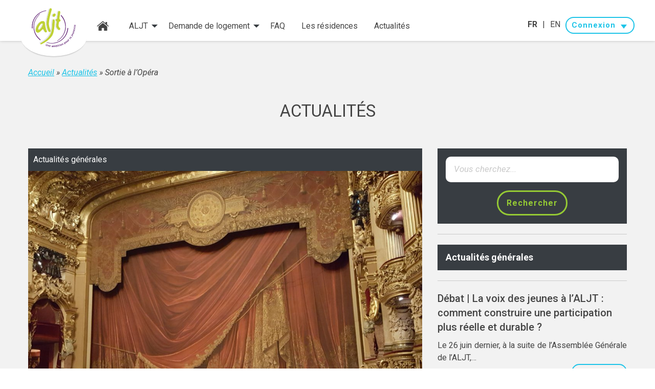

--- FILE ---
content_type: text/html; charset=UTF-8
request_url: https://www.aljt.com/sortie-a-lopera/
body_size: 23032
content:
<!doctype html><html lang="fr-FR"><head><style>img.lazy{min-height:1px}</style><link rel="preload" href="https://www.aljt.com/app/plugins/w3-total-cache/pub/js/lazyload.min.js" as="script"><meta charset="utf-8"><meta http-equiv="x-ua-compatible" content="ie=edge"><meta name="viewport" content="width=device-width, initial-scale=1.0"><meta name="author" content="Alhena Conseil"><link rel="preconnect" href="https://fonts.googleapis.com"><link rel="preconnect" href="https://fonts.gstatic.com" crossorigin><meta name='robots' content='index, follow, max-image-preview:large, max-snippet:-1, max-video-preview:-1' /><title>Sortie à l&#039;Opéra | ALJT, Logements Étudiants &amp; Jeunes Travailleurs</title><meta name="description" content="Un partenariat avec les opéras de Paris ajouté au programme des spectacles du Secours populaire a permis à plus d&#039;une trentaine de résidents de découvrir" /><link rel="canonical" href="https://www.aljt.com/sortie-a-lopera/" /><meta property="og:locale" content="fr_FR" /><meta property="og:type" content="article" /><meta property="og:title" content="Sortie à l&#039;Opéra | ALJT, Logements Étudiants &amp; Jeunes Travailleurs" /><meta property="og:description" content="Un partenariat avec les opéras de Paris ajouté au programme des spectacles du Secours populaire a permis à plus d&#039;une trentaine de résidents de découvrir" /><meta property="og:url" content="https://www.aljt.com/sortie-a-lopera/" /><meta property="og:site_name" content="ALJT" /><meta property="article:publisher" content="https://www.facebook.com/association.aljt" /><meta property="article:published_time" content="2018-06-23T09:09:12+00:00" /><meta property="article:modified_time" content="2018-06-28T14:22:09+00:00" /><meta property="og:image" content="https://www.aljt.com/app/uploads/2018/06/20180601_192821-e1529744873570-1024x576.jpg" /><meta property="og:image:width" content="1024" /><meta property="og:image:height" content="576" /><meta property="og:image:type" content="image/jpeg" /><meta name="author" content="CORINNE RELMY" /><meta name="twitter:card" content="summary_large_image" /><meta name="twitter:creator" content="@aljtweet" /><meta name="twitter:site" content="@aljtweet" /><meta name="twitter:label1" content="Écrit par" /><meta name="twitter:data1" content="CORINNE RELMY" /><meta name="twitter:label2" content="Durée de lecture estimée" /><meta name="twitter:data2" content="1 minute" /> <script type="application/ld+json" class="yoast-schema-graph">{"@context":"https://schema.org","@graph":[{"@type":"WebPage","@id":"https://www.aljt.com/sortie-a-lopera/","url":"https://www.aljt.com/sortie-a-lopera/","name":"Sortie à l'Opéra | ALJT, Logements Étudiants & Jeunes Travailleurs","isPartOf":{"@id":"https://www.aljt.com/#website"},"primaryImageOfPage":{"@id":"https://www.aljt.com/sortie-a-lopera/#primaryimage"},"image":{"@id":"https://www.aljt.com/sortie-a-lopera/#primaryimage"},"thumbnailUrl":"https://www.aljt.com/app/uploads/2018/06/20180601_192821-e1529744873570.jpg","datePublished":"2018-06-23T09:09:12+00:00","dateModified":"2018-06-28T14:22:09+00:00","author":{"@id":"https://www.aljt.com/#/schema/person/1d3c91b288c784fb5b7d876760a170d8"},"description":"Un partenariat avec les opéras de Paris ajouté au programme des spectacles du Secours populaire a permis à plus d'une trentaine de résidents de découvrir","breadcrumb":{"@id":"https://www.aljt.com/sortie-a-lopera/#breadcrumb"},"inLanguage":"fr-FR","potentialAction":[{"@type":"ReadAction","target":["https://www.aljt.com/sortie-a-lopera/"]}]},{"@type":"ImageObject","inLanguage":"fr-FR","@id":"https://www.aljt.com/sortie-a-lopera/#primaryimage","url":"https://www.aljt.com/app/uploads/2018/06/20180601_192821-e1529744873570.jpg","contentUrl":"https://www.aljt.com/app/uploads/2018/06/20180601_192821-e1529744873570.jpg","width":5312,"height":2988},{"@type":"BreadcrumbList","@id":"https://www.aljt.com/sortie-a-lopera/#breadcrumb","itemListElement":[{"@type":"ListItem","position":1,"name":"Accueil","item":"https://www.aljt.com/"},{"@type":"ListItem","position":2,"name":"Actualités","item":"https://www.aljt.com/actualites/"},{"@type":"ListItem","position":3,"name":"Sortie à l&rsquo;Opéra"}]},{"@type":"WebSite","@id":"https://www.aljt.com/#website","url":"https://www.aljt.com/","name":"ALJT","description":"Une ambition pour la jeunesse","potentialAction":[{"@type":"SearchAction","target":{"@type":"EntryPoint","urlTemplate":"https://www.aljt.com/?s={search_term_string}"},"query-input":"required name=search_term_string"}],"inLanguage":"fr-FR"},{"@type":"Person","@id":"https://www.aljt.com/#/schema/person/1d3c91b288c784fb5b7d876760a170d8","name":"CORINNE RELMY","image":{"@type":"ImageObject","inLanguage":"fr-FR","@id":"https://www.aljt.com/#/schema/person/image/","url":"https://secure.gravatar.com/avatar/8235d058c04fe03fed82ac413be9b408?s=96&d=mm&r=g","contentUrl":"https://secure.gravatar.com/avatar/8235d058c04fe03fed82ac413be9b408?s=96&d=mm&r=g","caption":"CORINNE RELMY"},"url":"https://www.aljt.com/author/relmy/"}]}</script> <link rel='dns-prefetch' href='//ajax.googleapis.com' /><link rel='dns-prefetch' href='//fonts.googleapis.com' />  <script src="//www.googletagmanager.com/gtag/js?id=UA-82287060-1"  type="text/javascript" data-cfasync="false" async></script> <script type="text/javascript" data-cfasync="false">var mi_version = '8.2.0';
				var mi_track_user = true;
				var mi_no_track_reason = '';
				
								var disableStrs = [
															'ga-disable-UA-82287060-1',
									];

				/* Function to detect opted out users */
				function __gtagTrackerIsOptedOut() {
					for ( var index = 0; index < disableStrs.length; index++ ) {
						if ( document.cookie.indexOf( disableStrs[ index ] + '=true' ) > -1 ) {
							return true;
						}
					}

					return false;
				}

				/* Disable tracking if the opt-out cookie exists. */
				if ( __gtagTrackerIsOptedOut() ) {
					for ( var index = 0; index < disableStrs.length; index++ ) {
						window[ disableStrs[ index ] ] = true;
					}
				}

				/* Opt-out function */
				function __gtagTrackerOptout() {
					for ( var index = 0; index < disableStrs.length; index++ ) {
						document.cookie = disableStrs[ index ] + '=true; expires=Thu, 31 Dec 2099 23:59:59 UTC; path=/';
						window[ disableStrs[ index ] ] = true;
					}
				}

				if ( 'undefined' === typeof gaOptout ) {
					function gaOptout() {
						__gtagTrackerOptout();
					}
				}
								window.dataLayer = window.dataLayer || [];

				window.MonsterInsightsDualTracker = {
					helpers: {},
					trackers: {},
				};
				if ( mi_track_user ) {
					function __gtagDataLayer() {
						dataLayer.push( arguments );
					}

					function __gtagTracker( type, name, parameters ) {
						if (!parameters) {
							parameters = {};
						}

						if (parameters.send_to) {
							__gtagDataLayer.apply( null, arguments );
							return;
						}

						if ( type === 'event' ) {
							
															parameters.send_to = monsterinsights_frontend.ua;
								__gtagDataLayer( type, name, parameters );
													} else {
							__gtagDataLayer.apply( null, arguments );
						}
					}
					__gtagTracker( 'js', new Date() );
					__gtagTracker( 'set', {
						'developer_id.dZGIzZG' : true,
											} );
															__gtagTracker( 'config', 'UA-82287060-1', {"forceSSL":"true"} );
										window.gtag = __gtagTracker;										(
						function () {
							/* https://developers.google.com/analytics/devguides/collection/analyticsjs/ */
							/* ga and __gaTracker compatibility shim. */
							var noopfn = function () {
								return null;
							};
							var newtracker = function () {
								return new Tracker();
							};
							var Tracker = function () {
								return null;
							};
							var p = Tracker.prototype;
							p.get = noopfn;
							p.set = noopfn;
							p.send = function (){
								var args = Array.prototype.slice.call(arguments);
								args.unshift( 'send' );
								__gaTracker.apply(null, args);
							};
							var __gaTracker = function () {
								var len = arguments.length;
								if ( len === 0 ) {
									return;
								}
								var f = arguments[len - 1];
								if ( typeof f !== 'object' || f === null || typeof f.hitCallback !== 'function' ) {
									if ( 'send' === arguments[0] ) {
										var hitConverted, hitObject = false, action;
										if ( 'event' === arguments[1] ) {
											if ( 'undefined' !== typeof arguments[3] ) {
												hitObject = {
													'eventAction': arguments[3],
													'eventCategory': arguments[2],
													'eventLabel': arguments[4],
													'value': arguments[5] ? arguments[5] : 1,
												}
											}
										}
										if ( 'pageview' === arguments[1] ) {
											if ( 'undefined' !== typeof arguments[2] ) {
												hitObject = {
													'eventAction': 'page_view',
													'page_path' : arguments[2],
												}
											}
										}
										if ( typeof arguments[2] === 'object' ) {
											hitObject = arguments[2];
										}
										if ( typeof arguments[5] === 'object' ) {
											Object.assign( hitObject, arguments[5] );
										}
										if ( 'undefined' !== typeof arguments[1].hitType ) {
											hitObject = arguments[1];
											if ( 'pageview' === hitObject.hitType ) {
												hitObject.eventAction = 'page_view';
											}
										}
										if ( hitObject ) {
											action = 'timing' === arguments[1].hitType ? 'timing_complete' : hitObject.eventAction;
											hitConverted = mapArgs( hitObject );
											__gtagTracker( 'event', action, hitConverted );
										}
									}
									return;
								}

								function mapArgs( args ) {
									var arg, hit = {};
									var gaMap = {
										'eventCategory': 'event_category',
										'eventAction': 'event_action',
										'eventLabel': 'event_label',
										'eventValue': 'event_value',
										'nonInteraction': 'non_interaction',
										'timingCategory': 'event_category',
										'timingVar': 'name',
										'timingValue': 'value',
										'timingLabel': 'event_label',
										'page' : 'page_path',
										'location' : 'page_location',
										'title' : 'page_title',
									};
									for ( arg in args ) {
																				if ( ! ( ! args.hasOwnProperty(arg) || ! gaMap.hasOwnProperty(arg) ) ) {
											hit[gaMap[arg]] = args[arg];
										} else {
											hit[arg] = args[arg];
										}
									}
									return hit;
								}

								try {
									f.hitCallback();
								} catch ( ex ) {
								}
							};
							__gaTracker.create = newtracker;
							__gaTracker.getByName = newtracker;
							__gaTracker.getAll = function () {
								return [];
							};
							__gaTracker.remove = noopfn;
							__gaTracker.loaded = true;
							window['__gaTracker'] = __gaTracker;
						}
					)();
									} else {
										console.log( "" );
					( function () {
							function __gtagTracker() {
								return null;
							}
							window['__gtagTracker'] = __gtagTracker;
							window['gtag'] = __gtagTracker;
					} )();
									}</script> <link rel='stylesheet' id='sage/css-css' href='https://www.aljt.com/app/cache/autoptimize/css/autoptimize_single_8bfd0ce7b380c046762832734abbe45f.css' type='text/css' media='all' /><link rel='stylesheet' id='print/css-css' href='https://www.aljt.com/app/cache/autoptimize/css/autoptimize_single_369a38e448e09ba2700409471a7d05c0.css' type='text/css' media='print' /><link rel='stylesheet' id='google-fonts-css' href='https://fonts.googleapis.com/css2?family=Gloria+Hallelujah&#038;family=Roboto:ital,wght@0,300;0,400;0,500;0,700;1,300;1,400;1,700&#038;display=swap' type='text/css' media='all' /> <script defer type='text/javascript' src='https://www.aljt.com/wp/wp-includes/blocks/file/view.min.js' id='wp-block-file-view-js'></script> <script defer id="monsterinsights-frontend-script-js-extra" src="[data-uri]"></script> <script defer type='text/javascript' src='https://www.aljt.com/app/plugins/google-analytics-for-wordpress/assets/js/frontend-gtag.min.js' id='monsterinsights-frontend-script-js'></script> <link rel="https://api.w.org/" href="https://www.aljt.com/wp-json/" /><link rel="alternate" type="application/json" href="https://www.aljt.com/wp-json/wp/v2/posts/13002" /><link rel="EditURI" type="application/rsd+xml" title="RSD" href="https://www.aljt.com/wp/xmlrpc.php?rsd" /><link rel="wlwmanifest" type="application/wlwmanifest+xml" href="https://www.aljt.com/wp/wp-includes/wlwmanifest.xml" /><meta name="generator" content="WordPress 6.1.1" /><link rel='shortlink' href='https://www.aljt.com/?p=13002' /><link rel="alternate" type="application/json+oembed" href="https://www.aljt.com/wp-json/oembed/1.0/embed?url=https%3A%2F%2Fwww.aljt.com%2Fsortie-a-lopera%2F" /><link rel="alternate" type="text/xml+oembed" href="https://www.aljt.com/wp-json/oembed/1.0/embed?url=https%3A%2F%2Fwww.aljt.com%2Fsortie-a-lopera%2F&#038;format=xml" /><link rel="icon" href="https://www.aljt.com/app/uploads/2024/02/cropped-Logo_ALJT_2023-CMJN-Sans-32x32.png" sizes="32x32" /><link rel="icon" href="https://www.aljt.com/app/uploads/2024/02/cropped-Logo_ALJT_2023-CMJN-Sans-192x192.png" sizes="192x192" /><link rel="apple-touch-icon" href="https://www.aljt.com/app/uploads/2024/02/cropped-Logo_ALJT_2023-CMJN-Sans-180x180.png" /><meta name="msapplication-TileImage" content="https://www.aljt.com/app/uploads/2024/02/cropped-Logo_ALJT_2023-CMJN-Sans-270x270.png" /><link rel="apple-touch-icon" sizes="57x57" href="https://www.aljt.com/app/themes/aljt/dist/images/favicons/apple-icon-57x57.png"><link rel="apple-touch-icon" sizes="60x60" href="https://www.aljt.com/app/themes/aljt/dist/images/favicons/apple-icon-60x60.png"><link rel="apple-touch-icon" sizes="72x72" href="https://www.aljt.com/app/themes/aljt/dist/images/favicons/apple-icon-72x72.png"><link rel="apple-touch-icon" sizes="76x76" href="https://www.aljt.com/app/themes/aljt/dist/images/favicons/apple-icon-76x76.png"><link rel="apple-touch-icon" sizes="114x114" href="https://www.aljt.com/app/themes/aljt/dist/images/favicons/apple-icon-114x114.png"><link rel="apple-touch-icon" sizes="120x120" href="https://www.aljt.com/app/themes/aljt/dist/images/favicons/apple-icon-120x120.png"><link rel="apple-touch-icon" sizes="144x144" href="https://www.aljt.com/app/themes/aljt/dist/images/favicons/apple-icon-144x144.png"><link rel="apple-touch-icon" sizes="152x152" href="https://www.aljt.com/app/themes/aljt/dist/images/favicons/apple-icon-152x152.png"><link rel="apple-touch-icon" sizes="180x180" href="https://www.aljt.com/app/themes/aljt/dist/images/favicons/apple-icon-180x180.png"><link rel="icon" type="image/png" sizes="192x192" href="https://www.aljt.com/app/themes/aljt/dist/images/favicons/android-icon-192x192.png"><link rel="icon" type="image/png" sizes="32x32" href="https://www.aljt.com/app/themes/aljt/dist/images/favicons/favicon-32x32.png"><link rel="icon" type="image/png" sizes="96x96" href="https://www.aljt.com/app/themes/aljt/dist/images/favicons/favicon-96x96.png"><link rel="icon" type="image/png" sizes="16x16" href="https://www.aljt.com/app/themes/aljt/dist/images/favicons/favicon-16x16.png"><link rel="manifest" href="https://www.aljt.com/app/themes/aljt/dist/images/favicons/manifest.json"><meta name="msapplication-TileColor" content="#ffffff"><meta name="msapplication-TileImage" content="/ms-icon-144x144.png"><meta name="theme-color" content="#ffffff"></head><body class="post-template-default single single-post postid-13002 single-format-standard sortie-a-lopera sidebar-primary"><div class="reveal large" id="choose-residence" data-reveal></div><div class="off-canvas-wrapper"><div class="off-canvas-wrapper-inner" data-off-canvas-wrapper><div class="off-canvas position-left" id="off-canvas" data-off-canvas><ul class="menu vertical menu-off-canvas"><li> <a href="https://www.aljt.com/"> <svg class="menu-home"> <use xlink:href="https://www.aljt.com/app/themes/aljt/dist/images/sprite.svg#home"></use> </svg> </a></li><li class="menu-primary"><ul class="menu vertical menu-header" data-accordion-menu data-options="multiOpen:false"><li class=" menu-item menu-item-type-custom menu-item-object-custom menu-item-190 menu-item-has-children"> <a href="#"
 > ALJT </a><ul class="menu vertical" data-accordion-menu data-options="multiOpen:false"><li> <a href="https://www.aljt.com/qui-sommes-nous/"
 > Qui sommes-nous ? </a></li><li> <a href="https://www.aljt.com/nos-marques/"
 > Nos marques </a></li><li> <a href="https://www.aljt.com/notre-projet-associatif/"
 > Notre projet associatif </a></li><li> <a href="https://www.aljt.com/nos-services/"
 > Nos services </a></li><li> <a href="https://www.aljt.com/nous-rejoindre/"
 > Nous rejoindre </a></li></ul></li><li class=" menu-item menu-item-type-custom menu-item-object-custom menu-item-7121 menu-item-has-children"> <a href="#"
 > Demande de logement </a><ul class="menu vertical" data-accordion-menu data-options="multiOpen:false"><li> <a href="https://www.aljt.com/des-services-adaptes/"
 > Des services adaptés </a></li><li> <a href="https://www.aljt.com/faire-une-demande-de-logement/"
 > Faire une demande de logement </a></li></ul></li><li class=" menu-item menu-item-type-post_type menu-item-object-page menu-item-6099"> <a href="https://www.aljt.com/faq/"
 > FAQ </a></li><li class=" menu-item menu-item-type-post_type menu-item-object-page menu-item-6720"> <a href="https://www.aljt.com/les-residences/"
 > Les résidences </a></li><li class=" menu-item menu-item-type-post_type menu-item-object-page current_page_parent menu-item-7137"> <a href="https://www.aljt.com/actualites/"
 > Actualités </a></li></ul></li><li class="menu align-center menu-lang-offcanvas"> <span class="menu-lang "> <strong>fr</strong> </span> <span class=" separate">|</span> <a class="menu-lang "
 href="https://www.aljt.com/en/"> en </a></li><li><ul class="dropdown menu" data-dropdown-menu data-click-open><li class="menu-connection"> <span class="button small narrow primary expanded dropdown">Connexion</span><ul class="menu menu-connection-submenu"><li> <a href="http://gdc.aljt.com/account"
 target="_blank"
 title="Ouvrir un nouvel onglet"
 onclick="__gaTracker('send', 'event', 'outbound-article', 'http://gdc.aljt.com/account', 'Espace candidat');"> Espace candidat </a></li><li> <a href="http://gdc.aljt.com/"
 target="_blank"
 title="Ouvrir un nouvel onglet"
 onclick="__gaTracker('send', 'event', 'outbound-article', 'http://gdc.aljt.com/', 'Espace partenaire');"> Espace partenaire </a></li><li> <a href="https://www.aljt.com/espace-resident/"
 onclick="__gaTracker('send', 'event', 'outbound-article', 'https://www.aljt.com/espace-resident/', 'Espace résident');"> Espace résident </a></li></ul></li></ul></li></ul></div><div class="off-canvas-content" data-off-canvas-content><div data-sticky-container class="header-wrapper"><header class="top-header" data-sticky data-margin-top="0"><nav class="row collapse show-for-large"> <a href="https://www.aljt.com/" class="brand-logo-container"> <img src="data:image/svg+xml,%3Csvg%20xmlns='http://www.w3.org/2000/svg'%20viewBox='0%200%201%201'%3E%3C/svg%3E" data-src="https://www.aljt.com/app/themes/aljt/dist/images/aljt-logo.svg" alt="Logo ALJT" class="brand-logo-image lazy"> </a><ul class="column align-bottom dropdown menu menu-top" data-dropdown-menu data-close-on-click-inside="false"><li> <a href="https://www.aljt.com/"> <svg class="menu-home"> <use xlink:href="https://www.aljt.com/app/themes/aljt/dist/images/sprite.svg#home"></use> </svg> </a></li><li> <a href="#"
 > ALJT </a><ul class="menu"><li> <a href="https://www.aljt.com/qui-sommes-nous/"
 > Qui sommes-nous ? </a></li><li> <a href="https://www.aljt.com/nos-marques/"
 > Nos marques </a></li><li> <a href="https://www.aljt.com/notre-projet-associatif/"
 > Notre projet associatif </a></li><li> <a href="https://www.aljt.com/nos-services/"
 > Nos services </a></li><li> <a href="https://www.aljt.com/nous-rejoindre/"
 > Nous rejoindre </a></li></ul></li><li> <a href="#"
 > Demande de logement </a><ul class="menu"><li> <a href="https://www.aljt.com/des-services-adaptes/"
 > Des services adaptés </a></li><li> <a href="https://www.aljt.com/faire-une-demande-de-logement/"
 > Faire une demande de logement </a></li></ul></li><li> <a href="https://www.aljt.com/faq/"
 > FAQ </a></li><li> <a href="https://www.aljt.com/les-residences/"
 > Les résidences </a></li><li> <a href="https://www.aljt.com/actualites/"
 > Actualités </a></li></ul><div class="column shrink align-middle right-menu"><ul class="menu align-right" data-dropdown-menu><li class="lang-menu"> <span class="menu-lang "> <strong>fr</strong> </span> <span class=" separate">|</span> <a class="menu-lang "
 href="https://www.aljt.com/en/"> en </a></li><li class="menu-connection"> <span class="button small narrow primary expanded dropdown">Connexion</span><ul class="menu menu-connection-submenu"><li> <a href="http://gdc.aljt.com/account"
 target="_blank"
 title="Ouvrir un nouvel onglet"
 onclick="__gaTracker('send', 'event', 'outbound-article', 'http://gdc.aljt.com/account', 'Espace candidat');"> Espace candidat </a></li><li> <a href="http://gdc.aljt.com/"
 target="_blank"
 title="Ouvrir un nouvel onglet"
 onclick="__gaTracker('send', 'event', 'outbound-article', 'http://gdc.aljt.com/', 'Espace partenaire');"> Espace partenaire </a></li><li> <a href="https://www.aljt.com/espace-resident/"
 onclick="__gaTracker('send', 'event', 'outbound-article', 'https://www.aljt.com/espace-resident/', 'Espace résident');"> Espace résident </a></li></ul></li></ul></div></nav><div class="title-bar show-for-small hide-for-large"> <button class="menu-icon menu-off-canvas-toggle" type="button" data-toggle="off-canvas">Menu</button> <a href="https://www.aljt.com/" class="brand-logo-container"> <img src="data:image/svg+xml,%3Csvg%20xmlns='http://www.w3.org/2000/svg'%20viewBox='0%200%201%201'%3E%3C/svg%3E" data-src="https://www.aljt.com/app/themes/aljt/dist/images/aljt-logo.svg" alt="Logo ALJT" class="brand-logo-image lazy"> </a></div></header></div><div class="wrap container"><div class="content"><main class="main"><div class="page-header section-container "><div class="row"><div class="column"><nav class="breadcrumb"> <span><span><a href="https://www.aljt.com/">Accueil</a> &raquo; <span><a href="https://www.aljt.com/actualites/">Actualités</a> &raquo; <span class="breadcrumb_last" aria-current="page">Sortie à l&rsquo;Opéra</span></span></span></nav></div></div><div class="row"><div class="column small-12"><h1 class="page-title h2-like"> Actualités</h1></div></div></div><section class="section-container"><div class="row"><div class="column"><div class="news-card large"><header class="news-card-categories">Actualités générales</header><div class="news-card-featured-image"> <img class="lazy" src="data:image/svg+xml,%3Csvg%20xmlns='http://www.w3.org/2000/svg'%20viewBox='0%200%201024%20768'%3E%3C/svg%3E" data-src="https://www.aljt.com/app/uploads/2018/06/20180601_192821-e1529744873570-1024x768.jpg"></div><div class="news-card-content"><div class="social-icons"> <a class="social-icon open-popup" href="https://www.facebook.com/sharer.php?u=https://www.aljt.com/sortie-a-lopera/&amp;t=Sortie à l&rsquo;Opéra" title="Partager sur Facebook"> <svg class="icon dark link"> <use xlink:href="https://www.aljt.com/app/themes/aljt/dist/images/sprite.svg#facebook"></use> </svg> </a> <a class="social-icon open-popup"
 data-popup-height="250"
 data-popup-width="600"
 href="https://twitter.com/home/?status=Sortie à l&rsquo;Opéra - https://www.aljt.com/sortie-a-lopera/"
 title="Partager sur Twitter"> <svg class="icon dark link"> <use xlink:href="https://www.aljt.com/app/themes/aljt/dist/images/sprite.svg#twitter"></use> </svg> </a> <a class="social-icon open-popup" href="https://www.linkedin.com/shareArticle?mini=true&amp;title=Sortie à l&rsquo;Opéra&amp;url=https://www.aljt.com/sortie-a-lopera/" title="Partager sur LinkedIn"> <svg class="icon dark link"> <use xlink:href="https://www.aljt.com/app/themes/aljt/dist/images/sprite.svg#linkedin"></use> </svg> </a> <a class="social-icon" href="javascript:window.print()"> <svg class="icon dark link"> <use xlink:href="https://www.aljt.com/app/themes/aljt/dist/images/sprite.svg#print"></use> </svg> </a></div><h3 class="news-card-title">Sortie à l&rsquo;Opéra</h3><p>Un partenariat avec les opéras de Paris ajouté au programme des spectacles du Secours populaire a permis à plus d&rsquo;une trentaine de résidents de découvrir l&rsquo;opéra Bastille ainsi que le Palais Garnier et d&rsquo;assister soit à des répétitions soit à une représentation en avant première. Un groupe de seniors de la Maison des Générations du Quai des Célestins a eu la chance d&rsquo;en profiter. Les commentaires restent positifs et admiratifs du travail fourni par les artistes sans oublier la beauté des lieux.  La rentrée 2018/2019 devrait offrir de nouvelles possibilités aux jeunes!<img decoding="async" class="aligncenter wp-image-13004 lazy" src="data:image/svg+xml,%3Csvg%20xmlns='http://www.w3.org/2000/svg'%20viewBox='0%200%20180%20321'%3E%3C/svg%3E" data-src="https://www.aljt.com/app/uploads/2018/06/photo-billet-e1529744239850-84x150.jpg" alt="" width="180" height="321" data-srcset="https://www.aljt.com/app/uploads/2018/06/photo-billet-e1529744239850-84x150.jpg 84w, https://www.aljt.com/app/uploads/2018/06/photo-billet-e1529744239850-169x300.jpg 169w, https://www.aljt.com/app/uploads/2018/06/photo-billet-e1529744239850-576x1024.jpg 576w, https://www.aljt.com/app/uploads/2018/06/photo-billet-e1529744239850-432x768.jpg 432w, https://www.aljt.com/app/uploads/2018/06/photo-billet-e1529744239850-56x100.jpg 56w, https://www.aljt.com/app/uploads/2018/06/photo-billet-e1529744239850-51x90.jpg 51w" data-sizes="(max-width: 180px) 100vw, 180px" /><img decoding="async" class="alignleft wp-image-13006 lazy" src="data:image/svg+xml,%3Csvg%20xmlns='http://www.w3.org/2000/svg'%20viewBox='0%200%20532%20298'%3E%3C/svg%3E" data-src="https://www.aljt.com/app/uploads/2018/06/20180601_192821-e1529744873570-150x84.jpg" alt="" width="532" height="298" data-srcset="https://www.aljt.com/app/uploads/2018/06/20180601_192821-e1529744873570-150x84.jpg 150w, https://www.aljt.com/app/uploads/2018/06/20180601_192821-e1529744873570-300x169.jpg 300w, https://www.aljt.com/app/uploads/2018/06/20180601_192821-e1529744873570-1024x576.jpg 1024w, https://www.aljt.com/app/uploads/2018/06/20180601_192821-e1529744873570-178x100.jpg 178w, https://www.aljt.com/app/uploads/2018/06/20180601_192821-e1529744873570-120x68.jpg 120w" data-sizes="(max-width: 532px) 100vw, 532px" /></p><p><img decoding="async" class="aligncenter wp-image-13005 lazy" src="data:image/svg+xml,%3Csvg%20xmlns='http://www.w3.org/2000/svg'%20viewBox='0%200%20386%20216'%3E%3C/svg%3E" data-src="https://www.aljt.com/app/uploads/2018/06/20180601_191001-150x84.jpg" alt="" width="386" height="216" data-srcset="https://www.aljt.com/app/uploads/2018/06/20180601_191001-150x84.jpg 150w, https://www.aljt.com/app/uploads/2018/06/20180601_191001-300x169.jpg 300w, https://www.aljt.com/app/uploads/2018/06/20180601_191001-1024x576.jpg 1024w, https://www.aljt.com/app/uploads/2018/06/20180601_191001-178x100.jpg 178w, https://www.aljt.com/app/uploads/2018/06/20180601_191001-120x68.jpg 120w" data-sizes="(max-width: 386px) 100vw, 386px" /></p><div class="news-card-date"> 23/06/2018</div></div></div><div class="pagination" role="navigation" aria-label="Pagination"><div class="row collapse align-justify align-middle"><div class="column"><div class="pagination-previous"> <a href="https://www.aljt.com/nouvelle-edition-du-forum-logement-a-chaville/"><</a></div></div><div class="page-number page-numbers column small-8 large-6"> <a href="https://www.aljt.com/actualites/" class="button">Revenir à la liste des actualités</a></div><div class="column text-right"><div class="pagination-next"> <a href="https://www.aljt.com/que-sont-ils-devenus-amadou/">></a></div></div></div></div></div><div class="sidebar-container column small-12 large-4"><aside class="sidebar news-sidebar"><form action="https://www.aljt.com/" method="GET" class="search-form-post text-center"> <input type="hidden" name="post_type" value="post"> <input type="search"
 class="search-field"
 name="s"
 value=""
 placeholder="Vous cherchez..."> <button type="submit" class="button secondary"> Rechercher </button></form><hr class="separator"><ul class="menu-categories vertical menu" data-accordion-menu data-multi-open="false"><li></li><li> <a href="https://www.aljt.com/category/actualites-generales/" class="menu-category-item"> Actualités générales </a></li></ul><hr class="separator"><div class="random-posts-list"><div class="random-post"><h1 class="h4-like">Débat | La voix des jeunes à l’ALJT : comment construire une participation plus réelle et durable ?</h1><div class="random-post-content">Le 26 juin dernier, à la suite de l’Assemblée Générale de l’ALJT,…</div> <a href="https://www.aljt.com/debat-la-voix-des-jeunes-a-laljt-comment-construire-une-participation-plus-reelle-et-durable/" class="button small float-right">Lire la suite</a></div><div class="random-post"><h1 class="h4-like">Résultats du baromètre 2025</h1><div class="random-post-content">91% des résident.e.s satisfait.e.s en 2025 4 653 résident.e.s ont répondu à…</div> <a href="https://www.aljt.com/resultats-du-barometre-2025/" class="button small float-right">Lire la suite</a></div><div class="random-post"><h1 class="h4-like">Ça se passe en résidence ! #décembre 2025</h1><div class="random-post-content">Découvrez les actions des résidences du mois de novembre : fête de…</div> <a href="https://www.aljt.com/ca-se-passe-en-residence-decembre-2025/" class="button small float-right">Lire la suite</a></div><div class="random-post"><h1 class="h4-like">Ça se passe en résidence ! #novembre 2025</h1><div class="random-post-content">Découvrez les actions des résidences du mois de novembre : soirée sur…</div> <a href="https://www.aljt.com/ca-se-passe-en-residence-novembre-2025/" class="button small float-right">Lire la suite</a></div><div class="random-post"><h1 class="h4-like">Vernissage – « Derrière les portes de l’ALJT : habiter, travailler, accompagner »</h1><div class="random-post-content">Hier, l’ALJT a dévoilé une exposition, à la résidence de Vitry-sur-Seine 6/8…</div> <a href="https://www.aljt.com/vernissage-derriere-les-portes-de-laljt-habiter-travailler-accompagner/" class="button small float-right">Lire la suite</a></div><div class="random-post"><h1 class="h4-like">Ça se passe en résidence ! #octobre 2025</h1><div class="random-post-content">Découvrez les actions des résidences du mois d&rsquo;octobre : atelier santé, Halloween,…</div> <a href="https://www.aljt.com/ca-se-passe-en-residence-octobre-2025/" class="button small float-right">Lire la suite</a></div><div class="random-post"><h1 class="h4-like">Ça se passe en résidence ! #septembre 2025</h1><div class="random-post-content">Découvrez les actions des résidences du mois de septembre : récolte de…</div> <a href="https://www.aljt.com/ca-se-passe-en-residence-septembre-2025/" class="button small float-right">Lire la suite</a></div><div class="random-post"><h1 class="h4-like">L&rsquo;ALJT met le cap sur le congrès HLM 2025</h1><div class="random-post-content">À l’occasion du Congrès HLM 2025, l’ALJT a officialisé deux nouveaux partenariats,…</div> <a href="https://www.aljt.com/laljt-met-le-cap-sur-le-congres-hlm-2025/" class="button small float-right">Lire la suite</a></div><div class="random-post"><h1 class="h4-like">Ça se passe en résidence ! #août 2025</h1><div class="random-post-content">Découvrez les actions des résidences du mois d&rsquo;août : bachata, pique-nique, sortie…</div> <a href="https://www.aljt.com/ca-se-passe-en-residence-aout-2025/" class="button small float-right">Lire la suite</a></div><div class="random-post"><h1 class="h4-like">Ouverture de la 80ᵉ résidence de l’ALJT : Paris12 &#8211; Meuniers</h1><div class="random-post-content">La résidence intergénérationnelle Meuniers a accueilli ses premier.e.s résident.e.s le 1er septembre.…</div> <a href="https://www.aljt.com/ouverture-de-la-80%e1%b5%89-residence-de-laljt-paris12-meuniers/" class="button small float-right">Lire la suite</a></div><div class="random-post"><h1 class="h4-like">Ça se passe en résidence ! #juillet 2025</h1><div class="random-post-content">Découvrez les actions des résidences du mois de juillet : brocante solidaire,…</div> <a href="https://www.aljt.com/ca-se-passe-en-residence-juillet-2025/" class="button small float-right">Lire la suite</a></div><div class="random-post"><h1 class="h4-like">Une nouvelle résidence intergénérationnelle inaugurée à Paris 12e</h1><div class="random-post-content">Une nouvelle résidence intergénérationnelle inaugurée à Paris 12e Lundi 7 juillet 2025,…</div> <a href="https://www.aljt.com/une-nouvelle-residence-intergenerationnelle-inauguree-a-paris-12e/" class="button small float-right">Lire la suite</a></div><div class="random-post"><h1 class="h4-like">Ça se passe en résidence ! #juin 2025</h1><div class="random-post-content">Découvrez les actions des résidences du mois de juin : fête de…</div> <a href="https://www.aljt.com/ca-se-passe-en-residence-juin-2025/" class="button small float-right">Lire la suite</a></div><div class="random-post"><h1 class="h4-like">Les bons plans de l’été 2025 !</h1><div class="random-post-content">C’est les vacances ! La période estivale commence et pour celles et…</div> <a href="https://www.aljt.com/les-bons-plans-de-lete-2025/" class="button small float-right">Lire la suite</a></div><div class="random-post"><h1 class="h4-like">Inauguration de la résidence Rose Guérin à Clichy-la-Garenne</h1><div class="random-post-content">Le 19 juin 2025, l’ALJT était présente pour l&rsquo;inauguration de la résidence…</div> <a href="https://www.aljt.com/inauguration-de-la-residence-clichy-la-garenne-rose-guerin/" class="button small float-right">Lire la suite</a></div><div class="random-post"><h1 class="h4-like">13e édition du Forum Logement Jeunes</h1><div class="random-post-content">Le 14 juin 2025, l’ALJT a participé à la 13e édition du…</div> <a href="https://www.aljt.com/13e-edition-du-forum-logement-jeunes/" class="button small float-right">Lire la suite</a></div><div class="random-post"><h1 class="h4-like">Retour sur la troisième édition de la « Voix des Jeunes »</h1><div class="random-post-content">Ce samedi 7 juin, les jeunes élu.e.s représentant.e.s des résident.e.s de l&rsquo;ALJT…</div> <a href="https://www.aljt.com/retour-sur-la-troisieme-edition-de-la-voix-des-jeunes/" class="button small float-right">Lire la suite</a></div><div class="random-post"><h1 class="h4-like">Ça se passe en résidence ! #mai 2025</h1><div class="random-post-content">Découvrez les actions des résidences du mois de mai : maraude, forum…</div> <a href="https://www.aljt.com/ca-se-passe-en-residence-mai-2025/" class="button small float-right">Lire la suite</a></div><div class="random-post"><h1 class="h4-like">Retour sur notre première rencontre avec les jeunes représentant.e.s des résident.e.s ! </h1><div class="random-post-content">Nous avons eu le plaisir de rencontrer les jeunes élu.e.s représentant.e.s de…</div> <a href="https://www.aljt.com/retour-sur-notre-premiere-rencontre-avec-les-jeunes-representant-e-s-des-resident-e-s/" class="button small float-right">Lire la suite</a></div><div class="random-post"><h1 class="h4-like">Le rapport d’activité HOME’R® 2024 est disponible !</h1><div class="random-post-content">Cette nouvelle édition retrace les temps forts, les projets, les chiffres clés…</div> <a href="https://www.aljt.com/le-rapport-dactivite-homer-2024-est-disponible/" class="button small float-right">Lire la suite</a></div><div class="random-post"><h1 class="h4-like">Découvrez notre rapport d&rsquo;activité général 2024</h1><div class="random-post-content">Plus de 12 000 jeunes logé.e.s et accompagné.e.s, 8 456 logements, 77…</div> <a href="https://www.aljt.com/decouvrez-notre-rapport-dactivite-general-2024/" class="button small float-right">Lire la suite</a></div><div class="random-post"><h1 class="h4-like">Ça se passe en résidence ! #avril 2025</h1><div class="random-post-content">Découvrez les actions des résidences du mois d&rsquo;avril : forum santé, chasse…</div> <a href="https://www.aljt.com/ca-se-passe-en-residence-avril-2025/" class="button small float-right">Lire la suite</a></div><div class="random-post"><h1 class="h4-like">Ça se passe en résidence ! #mars 2025</h1><div class="random-post-content">Découvrez les actions des résidences du mois de mars : pot d&rsquo;accueil,…</div> <a href="https://www.aljt.com/ca-se-passe-en-residence-mars-2025/" class="button small float-right">Lire la suite</a></div><div class="random-post"><h1 class="h4-like">Ça se passe en résidence ! #février 2025</h1><div class="random-post-content">Découvrez les actions des résidences du mois de février : atelier sur…</div> <a href="https://www.aljt.com/ca-se-passe-en-residence-fevrier-2025/" class="button small float-right">Lire la suite</a></div><div class="random-post"><h1 class="h4-like">Index égalité femmes – hommes sur l’année 2024</h1><div class="random-post-content">Conformément aux obligations liées à la Loi Liberté de septembre 2018, l’ALJT…</div> <a href="https://www.aljt.com/20363/" class="button small float-right">Lire la suite</a></div><div class="random-post"><h1 class="h4-like">Manifeste de l&rsquo;ALJT pour une jeunesse épanouie</h1><div class="random-post-content">Découvrez le Manifeste de l&rsquo;ALJT présenté le 30 janvier dernier lors de…</div> <a href="https://www.aljt.com/manifeste-de-laljt-pour-une-jeunesse-epanouie/" class="button small float-right">Lire la suite</a></div><div class="random-post"><h1 class="h4-like">Lancement de notre Projet associatif 2025-2030</h1><div class="random-post-content">L&rsquo;ALJT renouvelle son projet associatif pour les 10 ans à venir dans…</div> <a href="https://www.aljt.com/lancement-de-notre-projet-associatif-2025-2030/" class="button small float-right">Lire la suite</a></div><div class="random-post"><h1 class="h4-like">Ça se passe en résidence ! #janvier 2025</h1><div class="random-post-content">Découvrez les actions des résidences du mois de décembre : atelier créatif,…</div> <a href="https://www.aljt.com/ca-se-passe-en-residence-janvier-2025/" class="button small float-right">Lire la suite</a></div><div class="random-post"><h1 class="h4-like">91% des résident.e.s satisfait.e.s en 2024 !</h1><div class="random-post-content">4 600 résident.e.s ont répondu à notre enquête de satisfaction annuelle, soit…</div> <a href="https://www.aljt.com/91-des-resident-e-s-satisfait-e-s-en-2024/" class="button small float-right">Lire la suite</a></div><div class="random-post"><h1 class="h4-like">Ça se passe en résidence ! #décembre 2024</h1><div class="random-post-content">Découvrez les actions des résidences du mois de décembre : actions de…</div> <a href="https://www.aljt.com/ca-se-passe-en-residence-decembre-2024/" class="button small float-right">Lire la suite</a></div><div class="random-post"><h1 class="h4-like">Nouvelle résidence étudiante à Clichy-la-Garenne</h1><div class="random-post-content">Notre nouvelle résidence universitaire de Clichy-la-Garenne &#8211; Rose Guérin, propriété de RATP…</div> <a href="https://www.aljt.com/nouvelle-residence-etudiante-a-clichy-la-garenne/" class="button small float-right">Lire la suite</a></div><div class="random-post"><h1 class="h4-like">Ça se passe en résidence ! #novembre 2024</h1><div class="random-post-content">Découvrez les actions des résidences du mois de novembre : atelier numérique,…</div> <a href="https://www.aljt.com/ca-se-passe-en-residence-novembre-2024/" class="button small float-right">Lire la suite</a></div><div class="random-post"><h1 class="h4-like">Le Pass’Logement® fait peau neuve à l&rsquo;occasion de son anniversaire !</h1><div class="random-post-content">Pour célébrer ses 10 ans, le site Pass’Logement® s’offre un tout nouveau…</div> <a href="https://www.aljt.com/le-passlogement-fait-peau-neuve-a-loccasion-de-son-anniversaire/" class="button small float-right">Lire la suite</a></div><div class="random-post"><h1 class="h4-like">Visite parlementaire à la résidence Paris 14 &#8211; St Jacques</h1><div class="random-post-content">Le 6 novembre, nous avons eu le plaisir d’accueillir une visite parlementaire…</div> <a href="https://www.aljt.com/visite-parlementaire-a-la-residence-paris-14-st-jacques/" class="button small float-right">Lire la suite</a></div><div class="random-post"><h1 class="h4-like">Ça se passe en résidence ! #octobre 2024</h1><div class="random-post-content">Découvrez les actions des résidences du mois d&rsquo;octobre : théâtre, forum santé,…</div> <a href="https://www.aljt.com/ca-se-passe-en-residence-octobre-2024/" class="button small float-right">Lire la suite</a></div><div class="random-post"><h1 class="h4-like">Appel à projets : embellissement des salles polyvalentes</h1><div class="random-post-content">3 résidences de l&rsquo;ALJT vont recevoir un financement de 15 000 euros…</div> <a href="https://www.aljt.com/appel-a-projets-embellissement-des-salles-polyvalentes/" class="button small float-right">Lire la suite</a></div><div class="random-post"><h1 class="h4-like">La voix des jeunes : 2ème édition</h1><div class="random-post-content">Joie et plaisir du partage était au rendez-vous le samedi 5 octobre…</div> <a href="https://www.aljt.com/la-voix-des-jeunes-2eme-edition/" class="button small float-right">Lire la suite</a></div><div class="random-post"><h1 class="h4-like">Ça se passe en résidence ! #septembre 2024</h1><div class="random-post-content">Découvrez les actions des résidences du mois de septembre : soirée sur…</div> <a href="https://www.aljt.com/ca-se-passe-en-residence-septembre-2024/" class="button small float-right">Lire la suite</a></div><div class="random-post"><h1 class="h4-like">Grand tour de l&rsquo;ALJT au congrès HLM 2024 !</h1><div class="random-post-content">Notre présence au congrès HLM 2024 a été l’occasion de poursuivre notre…</div> <a href="https://www.aljt.com/grand-tour-de-laljt-au-congres-hlm-2024/" class="button small float-right">Lire la suite</a></div><div class="random-post"><h1 class="h4-like">Ça se passe en résidence ! #août 2024</h1><div class="random-post-content">Ça se passe en résidence ! #août 2024 Découvrez les actions estivales…</div> <a href="https://www.aljt.com/ca-se-passe-en-residence-aout-2024/" class="button small float-right">Lire la suite</a></div><div class="random-post"><h1 class="h4-like">Ça se passe en résidence ! #juillet 2024</h1><div class="random-post-content">C’est l’été ! Découvrez les actions estivales des résidences du mois de juillet :…</div> <a href="https://www.aljt.com/ca-se-passe-en-residence-juillet-2024/" class="button small float-right">Lire la suite</a></div><div class="random-post"><h1 class="h4-like">Ça se passe en résidence ! #juin2024</h1><div class="random-post-content">Découvrez les actions en résidences du mois de juin : santé, sport,…</div> <a href="https://www.aljt.com/ca-se-passe-en-residence-juin2024/" class="button small float-right">Lire la suite</a></div><div class="random-post"><h1 class="h4-like">Les bons plans de l&rsquo;été 2024</h1><div class="random-post-content">C&rsquo;est les vacances ! La période estivale commence et pour ceux qui…</div> <a href="https://www.aljt.com/les-bons-plans-de-lete-2024-2/" class="button small float-right">Lire la suite</a></div><div class="random-post"><h1 class="h4-like">Les partenaires en visite à Argenteuil</h1><div class="random-post-content">La résidence jeunes travailleurs d&rsquo;Argenteuil a accueilli une cinquantaine de participant.e.s lors…</div> <a href="https://www.aljt.com/les-partenaires-en-visite-a-argenteuil/" class="button small float-right">Lire la suite</a></div><div class="random-post"><h1 class="h4-like">12ème édition du Forum Logement Jeunes</h1><div class="random-post-content">Le 8 juin 2024, l’ALJT était présente au Forum Logement Jeunes organisé…</div> <a href="https://www.aljt.com/12eme-edition-du-forum-logement-jeunes/" class="button small float-right">Lire la suite</a></div><div class="random-post"><h1 class="h4-like">Rapport d&rsquo;activité HOME&rsquo;R 2023</h1><div class="random-post-content">Découvrez le rapport d’activité 2023 de nos résidences universitaires HOME’R : 🔹Chiffres…</div> <a href="https://www.aljt.com/rapport-dactivite-homer-2023/" class="button small float-right">Lire la suite</a></div><div class="random-post"><h1 class="h4-like">Les métiers en fête🎉</h1><div class="random-post-content">1ère édition du « Forum des métiers en fête » samedi 1er juin dans…</div> <a href="https://www.aljt.com/les-metiers-en-fete/" class="button small float-right">Lire la suite</a></div><div class="random-post"><h1 class="h4-like">Découvrez le rapport d&rsquo;activité général 2023 de l&rsquo;ALJT</h1><div class="random-post-content">Découvrez le rapport d’activité 2023 de l’ALJT qui décrit notre action au…</div> <a href="https://www.aljt.com/decouvrez-le-rapport-dactivite-general-2023-de-laljt/" class="button small float-right">Lire la suite</a></div><div class="random-post"><h1 class="h4-like">Visite du Maire de Vitry-sur-Seine</h1><div class="random-post-content">Le 2 avril, Pierre Bell-Lloch, Maire de Vitry-sur-Seine est venu découvrir notre…</div> <a href="https://www.aljt.com/visite-du-maire-de-vitry-sur-seine/" class="button small float-right">Lire la suite</a></div><div class="random-post"><h1 class="h4-like">Grand succès pour la première édition de « La voix des jeunes » ! 🏡🌟</h1><div class="random-post-content">Découvrez les moments forts de notre journée de samedi qui a rassemblé…</div> <a href="https://www.aljt.com/grand-succes-pour-la-premiere-edition-de-la-voix-des-jeunes-%f0%9f%8f%a1%f0%9f%8c%9f/" class="button small float-right">Lire la suite</a></div><div class="random-post"><h1 class="h4-like">Index égalité femmes – hommes sur l’année 2023</h1><div class="random-post-content">Conformément aux obligations liées à la Loi Liberté de septembre 2018, l’ALJT…</div> <a href="https://www.aljt.com/index-egalite-femmes-hommes-sur-lannee-2023/" class="button small float-right">Lire la suite</a></div><div class="random-post"><h1 class="h4-like">Signature de la convention Pass&rsquo;Logement avec Seqens</h1><div class="random-post-content">Le 22 mars, nous avons signé avec Seqens une convention sur le…</div> <a href="https://www.aljt.com/16299/" class="button small float-right">Lire la suite</a></div><div class="random-post"><h1 class="h4-like">Enquête de satisfaction 2023 | Les résultats</h1><div class="random-post-content">Chaque année, l’ALJT interroge ses résident.e.s à l’occasion d’une enquête de satisfaction.…</div> <a href="https://www.aljt.com/enquete-de-satisfaction-2023-les-resultats/" class="button small float-right">Lire la suite</a></div><div class="random-post"><h1 class="h4-like">Découvrez notre raison d&rsquo;être, nos 7 enjeux et notre logo « coup de frais »</h1><div class="random-post-content">Dans le cadre du renouvellement de sa gouvernance et suite à un…</div> <a href="https://www.aljt.com/raison-detre-7-enjeux-et-logo-coup-de-frais/" class="button small float-right">Lire la suite</a></div><div class="random-post"><h1 class="h4-like">Édition #3 : Regard(s) sur le logement des jeunes en Île-de-France</h1><div class="random-post-content">Découvrez la 3ème édition de notre publication annuelle. Cette année, nous donnons…</div> <a href="https://www.aljt.com/edition-3-regards-sur-le-logement-des-jeunes-en-ile-de-france/" class="button small float-right">Lire la suite</a></div><div class="random-post"><h1 class="h4-like">Nouvelle résidence jeunes travailleurs à Vitry-sur-Seine</h1><div class="random-post-content">Notre nouvelle résidence pour jeunes travailleurs de Vitry-sur-Seine, propriété de RATP Habitat,…</div> <a href="https://www.aljt.com/nouvelle-residences-jeunes-travailleurs-a-vitry-sur-seine/" class="button small float-right">Lire la suite</a></div><div class="random-post"><h1 class="h4-like">Retour sur notre matinée partenariale : pour une jeunesse épanouie et solidaire</h1><div class="random-post-content">Le 8 décembre, nous avons organisé une rencontre partenariale « Pour une jeunesse…</div> <a href="https://www.aljt.com/retour-sur-notre-matinee-partenariale-pour-une-jeunesse-epanouie-et-solidaire/" class="button small float-right">Lire la suite</a></div><div class="random-post"><h1 class="h4-like">Deux forums logement !</h1><div class="random-post-content">Fin novembre, deux forums logement ont eu lieu : un organisé par…</div> <a href="https://www.aljt.com/deux-forums-logement/" class="button small float-right">Lire la suite</a></div><div class="random-post"><h1 class="h4-like">Retour sur la journée accompagnement</h1><div class="random-post-content">Le 16 novembre, les équipes de l&rsquo;ALJT se sont réunies pour une…</div> <a href="https://www.aljt.com/retour-sur-la-journee-accompagnement/" class="button small float-right">Lire la suite</a></div><div class="random-post"><h1 class="h4-like">Retour sur la « Course vers l&#8217;emploi » !</h1><div class="random-post-content">Le 9 novembre, la résidence d’Épinay-sur-Seine a organisé un forum emploi :…</div> <a href="https://www.aljt.com/retour-sur-la-course-vers-lemploi/" class="button small float-right">Lire la suite</a></div><div class="random-post"><h1 class="h4-like">« L’ALJT 2023 TOUR » fait escale au congrès HLM</h1><div class="random-post-content">Le congrès HLM 2023 a été l&rsquo;occasion de mettre en avant la…</div> <a href="https://www.aljt.com/laljt-2023-tour-fait-escale-au-congres-hlm/" class="button small float-right">Lire la suite</a></div><div class="random-post"><h1 class="h4-like">Le Fresque du Climat s&rsquo;invite à Saint-Ouen Dhalenne</h1><div class="random-post-content">Début août, les résident.e.s élu.e.s au Conseil de Vie Sociale de la…</div> <a href="https://www.aljt.com/le-fresque-du-climat-sinvite-a-saint-ouen-dhalenne/" class="button small float-right">Lire la suite</a></div><div class="random-post"><h1 class="h4-like">Développement durable et citoyenneté à la résidence de Bondy</h1><div class="random-post-content">Le 9 août dernier, les salarié.e.s de la résidence de Bondy ont…</div> <a href="https://www.aljt.com/developpement-durable-et-citoyennete-a-la-residence-de-bondy/" class="button small float-right">Lire la suite</a></div><div class="random-post"><h1 class="h4-like">TOIT | À la découverte de parcours de jeunes</h1><div class="random-post-content">Découvrez le projet TOIT, porté par l&rsquo;association MKTB créée par Sofiane-Vincent, résident…</div> <a href="https://www.aljt.com/toit-a-la-decouverte-de-parcours-de-jeunes-2-2/" class="button small float-right">Lire la suite</a></div><div class="random-post"><h1 class="h4-like">Festival international d&rsquo;art mural à Neuville-sur-Oise</h1><div class="random-post-content">Du 28 juin au 9 juillet dernier, avait lieu la 4ème édition…</div> <a href="https://www.aljt.com/festival-international-dart-mural-a-neuville-sur-oise/" class="button small float-right">Lire la suite</a></div><div class="random-post"><h1 class="h4-like">Visite de la résidence Barbara à Montrouge</h1><div class="random-post-content">Etienne Longereau, Maire de Montrouge et sa délégation : Charlotte Baelde, 5ème…</div> <a href="https://www.aljt.com/visite-de-la-residence-barbara-a-montrouge/" class="button small float-right">Lire la suite</a></div><div class="random-post"><h1 class="h4-like">Action solidarité pour la Croix Rouge</h1><div class="random-post-content">Le samedi 1er juillet 2023, des résident.e.s de la résidence jeunes travailleurs…</div> <a href="https://www.aljt.com/action-solidarite-pour-la-croix-rouge/" class="button small float-right">Lire la suite</a></div><div class="random-post"><h1 class="h4-like">Actualités Jeunes Majeur.e.s</h1><div class="random-post-content">Un bilan en demie-teinte pour les jeunes majeur.e.s un an après la…</div> <a href="https://www.aljt.com/actualites-jeunes-majeur-e-s/" class="button small float-right">Lire la suite</a></div><div class="random-post"><h1 class="h4-like">La RATP et l&rsquo;ALJT s&rsquo;associent pour favoriser l&rsquo;accès à l&#8217;emploi et aux logements des jeunes</h1><div class="random-post-content">La RATP et l&rsquo;ALJT officialisent leur partenariat à travers une convention signée…</div> <a href="https://www.aljt.com/la-ratp-et-laljt-sassocient-pour-favoriser-lacces-a-lemploi-et-aux-logements-des-jeunes/" class="button small float-right">Lire la suite</a></div><div class="random-post"><h1 class="h4-like">Exposition Pierre d’ici dans notre résidence étudiante à Palaiseau</h1><div class="random-post-content">La résidence Rosalind Franklin accueille l’exposition Pierre d’ici du 23 juin au…</div> <a href="https://www.aljt.com/exposition-pierres-dici-dans-notre-residence-etudiante-a-palaiseau/" class="button small float-right">Lire la suite</a></div><div class="random-post"><h1 class="h4-like">CLLAJ Paris : Forum Logement Jeunes</h1><div class="random-post-content">Le 10 juin dernier, plusieurs salarié.e.s de l&rsquo;ALJT ont participé dans la…</div> <a href="https://www.aljt.com/cllaj-paris-forum-logement-jeunes/" class="button small float-right">Lire la suite</a></div><div class="random-post"><h1 class="h4-like">Après-midi collaborative et conviviale pour les salarié.e.s de l&rsquo;ALJT</h1><div class="random-post-content">Le 13 juin dernier, les salarié.e.s de l’ALJT se sont réuni.e.s à…</div> <a href="https://www.aljt.com/apres-midi-collaborative-et-conviviale-pour-les-salarie-e-s-de-laljt/" class="button small float-right">Lire la suite</a></div><div class="random-post"><h1 class="h4-like">Le Pass&rsquo;Logement accueille CDC Habitat !</h1><div class="random-post-content">Le Pass&rsquo;Logement accueille CDC Habitat ! L&rsquo;ALJT vient d&rsquo;officialiser un nouveau partenariat…</div> <a href="https://www.aljt.com/le-passlogement-accueille-cdc-habitat/" class="button small float-right">Lire la suite</a></div><div class="random-post"><h1 class="h4-like">Solidarité Sida : un partenariat pour mettre en place des actions de prévention en résidence</h1><div class="random-post-content">L’ALJT a renouvelé sa convention de partenariat avec Solidarité Sida pour l’année…</div> <a href="https://www.aljt.com/solidarite-sida-un-partenariat-pour-mettre-en-place-des-actions-de-prevention-en-residence/" class="button small float-right">Lire la suite</a></div><div class="random-post"><h1 class="h4-like">Découvrez les rapports d’activité 2022 de l’ALJT </h1><div class="random-post-content">Retrouvez l’essentiel de notre activité 2022 : les temps forts, les projets, témoignages…</div> <a href="https://www.aljt.com/decouvrez-les-rapports-dactivite-2022-de-laljt/" class="button small float-right">Lire la suite</a></div><div class="random-post"><h1 class="h4-like">Soirée de rencontres et d&rsquo;échanges entre 3 représentant.e.s des résident.e.s</h1><div class="random-post-content">Soirée de rencontres et d&rsquo;échanges entre 3 représentant.e.s des résident.e.s de l&rsquo;ALJT…</div> <a href="https://www.aljt.com/soiree-de-rencontres-et-dechanges-entre-3-represant-e-s-des-resident-e-s/" class="button small float-right">Lire la suite</a></div><div class="random-post"><h1 class="h4-like">L&rsquo;ALJT se mobilise pour le climat</h1><div class="random-post-content">Du 20 au 30 mars, les salarié.e.s de l’ALJT se sont mobilisé.e.s…</div> <a href="https://www.aljt.com/laljt-se-mobilise-pour-le-climat/" class="button small float-right">Lire la suite</a></div><div class="random-post"><h1 class="h4-like">Montrouge R&rsquo;JT : notre 75ème résidence</h1><div class="random-post-content">Notre nouvelle résidence pour jeunes travailleurs de Montrouge, propriété de RATP Habitat,…</div> <a href="https://www.aljt.com/montrouge-rjt-notre-75eme-residence/" class="button small float-right">Lire la suite</a></div><div class="random-post"><h1 class="h4-like">L&rsquo;ALJT participe au challenge Printemps des asso&rsquo; !</h1><div class="random-post-content">Cette année encore, l&rsquo;ALJT participe au challenge organisé par OuiLive. Du 20…</div> <a href="https://www.aljt.com/laljt-participe-au-challenge-printemps-des-asso/" class="button small float-right">Lire la suite</a></div><div class="random-post"><h1 class="h4-like">TOIT | À la découverte de parcours de jeunes</h1><div class="random-post-content">Découvrez le projet TOIT, porté par l&rsquo;association MKTB créée par Sofiane-Vincent, résident…</div> <a href="https://www.aljt.com/toit-a-la-decouverte-de-parcours-de-jeunes-2/" class="button small float-right">Lire la suite</a></div><div class="random-post"><h1 class="h4-like">ALJT x Caisse d&rsquo;Épargne</h1><div class="random-post-content">Pour faciliter l’accès au système bancaire (encore difficile pour les jeunes), l’ALJT…</div> <a href="https://www.aljt.com/aljt-x-caisse-depargne/" class="button small float-right">Lire la suite</a></div><div class="random-post"><h1 class="h4-like">Index égalité femmes &#8211; hommes sur l&rsquo;année 2022</h1><div class="random-post-content">Conformément aux obligations liées à la Loi Liberté de septembre 2018, l’ALJT…</div> <a href="https://www.aljt.com/index-egalite-femmes-hommes-sur-lannee-2022/" class="button small float-right">Lire la suite</a></div><div class="random-post"><h1 class="h4-like">Mettre fin aux violations des droits des mineur·es isolé·es</h1><div class="random-post-content">Nous sommes signataires des 90 propositions pour un meilleur accueil et accompagnement…</div> <a href="https://www.aljt.com/mettre-fin-aux-violations-des-droits-des-mineur%c2%b7es-isole%c2%b7es/" class="button small float-right">Lire la suite</a></div><div class="random-post"><h1 class="h4-like">Baromètre de satisfaction 2022 | Les résultats</h1><div class="random-post-content">Chaque année, l’ALJT interroge les résidents à l’occasion d’une enquête de satisfaction…</div> <a href="https://www.aljt.com/barometre-de-satisfaction-2022-les-resultats/" class="button small float-right">Lire la suite</a></div><div class="random-post"><h1 class="h4-like">Inauguration de la résidence pour jeunes travailleurs de Paris 14 Saint-Jacques (L&rsquo;Habitation Confortable)</h1><div class="random-post-content">La résidence jeunes travailleurs de Paris 14 Saint-Jacques a été inaugurée le…</div> <a href="https://www.aljt.com/inauguration-de-la-residence-pour-jeunes-travailleurs-de-paris-14-saint-jacques-lhabitation-confortable/" class="button small float-right">Lire la suite</a></div><div class="random-post"><h1 class="h4-like">Ouverture de notre résidence jeunes travailleurs à Paris 14 Saint-Jacques</h1><div class="random-post-content">Notre nouvelle Résidence Jeunes Travailleurs Saint-Jacques ALJT, propriété de Paris Habitat a…</div> <a href="https://www.aljt.com/ouverture-de-notre-residence-jeunes-travailleurs-a-paris-14-saint-jacques/" class="button small float-right">Lire la suite</a></div><div class="random-post"><h1 class="h4-like">Mobilisation autour des économies d&rsquo;énergie</h1><div class="random-post-content">Le Conseil d&rsquo;administration a adopté le 7 décembre dernier le plan de…</div> <a href="https://www.aljt.com/mobilisation-autour-des-economies-denergie/" class="button small float-right">Lire la suite</a></div><div class="random-post"><h1 class="h4-like">Découvrez « Oh Parleurs ! », le podcast de l&rsquo;ALJT</h1><div class="random-post-content">Oh Parleurs ! est une série de podcasts en trois épisodes sur…</div> <a href="https://www.aljt.com/decouvrez-oh-parleurs-le-podcast-de-laljt/" class="button small float-right">Lire la suite</a></div><div class="random-post"><h1 class="h4-like">Le Challenge Octobre Rose 2022 est maintenant terminé !</h1><div class="random-post-content">Après 2 semaines de compétition, L&rsquo;aljt tient à féliciter ses équipes pour…</div> <a href="https://www.aljt.com/le-challenge-octobre-rose-2022-est-maintenant-termine/" class="button small float-right">Lire la suite</a></div><div class="random-post"><h1 class="h4-like">Soirées de sensibilisation sur la hausse des coûts de l&rsquo;énergie</h1><div class="random-post-content">L&rsquo;ALJT organise des soirées de sensibilisation auprès des jeunes sur la hausse…</div> <a href="https://www.aljt.com/soirees-de-sensibilisation-sur-la-hausse-des-couts-de-lenergie/" class="button small float-right">Lire la suite</a></div><div class="random-post"><h1 class="h4-like">Pot d&rsquo;accueil sur notre résidence HOME&rsquo;R « la serre habitée »</h1><div class="random-post-content">3 mois après l&rsquo;ouverture, les résidents se sont retrouvés pour un pot…</div> <a href="https://www.aljt.com/pot-daccueil-sur-notre-residence-homer-la-serre-habitee/" class="button small float-right">Lire la suite</a></div><div class="random-post"><h1 class="h4-like">Quatre questions posées à Corinne Relmy, Lucie Boulmaiz et Céline Bressolles, chargées de mission Intervention Territoriale</h1><div class="random-post-content">Dans une interview croisée, elles nous parlent de leur parcours et de…</div> <a href="https://www.aljt.com/quatre-questions-posees-a-corinne-relmy-lucie-boulmaiz-et-celine-bressolles-chargees-de-mission-intervention-territoriale/" class="button small float-right">Lire la suite</a></div><div class="random-post"><h1 class="h4-like">????L&rsquo; ALJT x Challenge Octobre Rose 2022 ????</h1><div class="random-post-content">???? Tic, tac, tic, tac… Le Challenge Octobre Rose, c&rsquo;est parti !…</div> <a href="https://www.aljt.com/%f0%9f%a7%98l-aljt-x-challenge-octobre-rose-2022-%f0%9f%8e%80/" class="button small float-right">Lire la suite</a></div><div class="random-post"><h1 class="h4-like">Retour sur le rallye culturel et culinaire 2022</h1><div class="random-post-content">Près de 200 jeunes de 18 à 32 ans logés dans les…</div> <a href="https://www.aljt.com/retour-sur-le-rallye-culturel-et-culinaire-2022/" class="button small float-right">Lire la suite</a></div><div class="random-post"><h1 class="h4-like">Inauguration de la résidence pour étudiants et jeunes chercheurs de Fontenay-sous-Bois (RATP Habitat)</h1><div class="random-post-content">La résidence étudiante de Fontenay-sous-Bois a été inaugurée le 23 septembre 2022…</div> <a href="https://www.aljt.com/inauguration-de-la-residence-pour-etudiants-et-jeunes-chercheurs-de-fontenay-sous-bois-ratp-habitat/" class="button small float-right">Lire la suite</a></div><div class="random-post"><h1 class="h4-like">Regard(s) sur l’accès au logement des jeunes en Île-de-France édition #2</h1><div class="random-post-content">Découvrez notre deuxième édition de Regard(s) sur l&rsquo;accès au logement des jeunes…</div> <a href="https://www.aljt.com/regards-sur-lacces-au-logement-des-jeunes-en-ile-de-france-edition-2/" class="button small float-right">Lire la suite</a></div><div class="random-post"><h1 class="h4-like">Inauguration de notre résidence Home&rsquo;r « La Serre Habitée » (ICF Habitat La Sablière)</h1><div class="random-post-content">La résidence étudiante, située au 57-59 rue Piat dans le 20e arrondissement…</div> <a href="https://www.aljt.com/inauguration-de-notre-residence-homer-la-serre-habitee-icf-habitat-la-sabliere/" class="button small float-right">Lire la suite</a></div><div class="random-post"><h1 class="h4-like">Résidence indisponible</h1><div class="random-post-content">La résidence de Paris Piat est complète. Il n&rsquo;est actuellement pas possible…</div> <a href="https://www.aljt.com/residence-indisponible/" class="button small float-right">Lire la suite</a></div><div class="random-post"><h1 class="h4-like">Projet LOTUS : accueil des jeunes réfugiés à l&rsquo;ALJT</h1><div class="random-post-content">« Depuis bientôt deux ans, l’ALJT accueille de jeunes réfugiés dans le…</div> <a href="https://www.aljt.com/projet-lotus-accueil-des-jeunes-refugies-a-laljt/" class="button small float-right">Lire la suite</a></div><div class="random-post"><h1 class="h4-like">Ouverture de notre résidence étudiante à Paris 20 Piat : la Serre Habitée</h1><div class="random-post-content">Notre nouvelle résidence étudiante HOME’R à Paris 20 Piat, propriété d&rsquo;ICF Habitat…</div> <a href="https://www.aljt.com/ouverture-de-notre-residence-etudiante-a-paris-20-piat/" class="button small float-right">Lire la suite</a></div><div class="random-post"><h1 class="h4-like">À vous les vacances ! Départ 18/25</h1><div class="random-post-content">L’Agence Nationale pour les Chèques-Vacances accompagne les jeunes de 18 à 25…</div> <a href="https://www.aljt.com/a-vous-les-vacances-depart-1825/" class="button small float-right">Lire la suite</a></div><div class="random-post"><h1 class="h4-like">La MRH évolue</h1><div class="random-post-content">Les résidents de l&rsquo;ALJT souscrivent à une assurance multirisque habitation (MRH). Le…</div> <a href="https://www.aljt.com/la-mrh-evolue/" class="button small float-right">Lire la suite</a></div><div class="random-post"><h1 class="h4-like">Les Bons plans de l&rsquo;été 2022</h1><div class="random-post-content">C&rsquo;est les vacances ! ????????️ La période estivale commence et pour ceux…</div> <a href="https://www.aljt.com/les-bons-plans-de-lete-2022/" class="button small float-right">Lire la suite</a></div><div class="random-post"><h1 class="h4-like">Inauguration de la résidence jeunes travailleurs de Sarcelles Cholettes (CDC Habitat)</h1><div class="random-post-content">La résidence jeunes travailleurs de Sarcelles Cholettes a été inaugurée le 21…</div> <a href="https://www.aljt.com/inauguration-de-la-residence-jeunes-travailleurs-de-sarcelles-cholettes-cdc-habitat/" class="button small float-right">Lire la suite</a></div><div class="random-post"><h1 class="h4-like">Les 66 ans de l&rsquo;association !</h1><div class="random-post-content">Le 9 juin dernier, nous avons fêté les 66 ans de l&rsquo;association…</div> <a href="https://www.aljt.com/les-66-ans-de-lassociation/" class="button small float-right">Lire la suite</a></div><div class="random-post"><h1 class="h4-like">On est ensemble ! Festival des identités plurielles !</h1><div class="random-post-content">L&rsquo;équipe de l&rsquo;ALJT de Rosny-sous-Bois organise la première édition de « On est…</div> <a href="https://www.aljt.com/on-est-ensemble-festival-des-identites-plurielles/" class="button small float-right">Lire la suite</a></div><div class="random-post"><h1 class="h4-like">« Regards sur » : une série de webinaires internes animés par des salariés experts pour l&rsquo;ensemble des salariés de l&rsquo;ALJT</h1><div class="random-post-content">Une fois par mois, un salarié ayant une appétence particulière pour un…</div> <a href="https://www.aljt.com/regards-sur-une-serie-de-webinaires-internes-animes-par-des-salaries-experts-pour-lensemble-des-salaries-de-laljt/" class="button small float-right">Lire la suite</a></div><div class="random-post"><h1 class="h4-like">Six questions posées à Bertrand Hénin, directeur administratif et financier à l&rsquo;ALJT</h1><div class="random-post-content">1/ Pouvez-vous vous présenter et votre parcours ? J’ai débuté mon parcours…</div> <a href="https://www.aljt.com/six-questions-posees-a-bertrand-henin/" class="button small float-right">Lire la suite</a></div><div class="random-post"><h1 class="h4-like">Le Rapport d&rsquo;activité 2021</h1><div class="random-post-content">Retrouvez l’essentiel de notre activité 2021 (temps forts, les projets, témoignages de…</div> <a href="https://www.aljt.com/decouvrez-notre-rapport-dactivite-2021/" class="button small float-right">Lire la suite</a></div><div class="random-post"><h1 class="h4-like">Dîner avec 3 représentantes des supers CVS</h1><div class="random-post-content">Autour d&rsquo;une table d&rsquo;un restaurant du 1er arrondissement, Jean-Yves Troy, directeur général…</div> <a href="https://www.aljt.com/diner-avec-3-representantes-des-supers-cvs/" class="button small float-right">Lire la suite</a></div><div class="random-post"><h1 class="h4-like">MonPsy : ouverture du dispositif de remboursement</h1><div class="random-post-content">Depuis le 5 avril 2022, le dispositif MonPsy permet aux personnes dès…</div> <a href="https://www.aljt.com/monpsy-ouverture-du-dispositif-de-remboursement/" class="button small float-right">Lire la suite</a></div><div class="random-post"><h1 class="h4-like">Ouverture de notre résidence étudiante à Fontenay-sous-Bois</h1><div class="random-post-content">Notre nouvelle résidence étudiante HOME’R à Fontenay-sous-Bois, propriété de RATP Habitat, a…</div> <a href="https://www.aljt.com/ouverture-de-notre-residence-etudiante-a-fontenay-sous-bois/" class="button small float-right">Lire la suite</a></div><div class="random-post"><h1 class="h4-like">Découvrez les 5 rapports d&rsquo;activité 2021 des résidences ALJT</h1><div class="random-post-content">Retrouvez l&rsquo;activité 2021 des territoires et de la filière étudiante de l&rsquo;ALJT…</div> <a href="https://www.aljt.com/decouvrez-les-5-rapports-dactivite-2021-des-residences-aljt/" class="button small float-right">Lire la suite</a></div><div class="random-post"><h1 class="h4-like">Pascal Van Laethem devient Président de l&rsquo;ALJT</h1><div class="random-post-content">Élu Président de l&rsquo;ALJT le 23 mars 2022, il succède à François…</div> <a href="https://www.aljt.com/pascal-van-laethem-devient-president-de-laljt/" class="button small float-right">Lire la suite</a></div><div class="random-post"><h1 class="h4-like">Premier logement pour famille monoparentale à Paris 14</h1><div class="random-post-content">Un logement pour famille monoparentale de 22m² a été réalisé sur la…</div> <a href="https://www.aljt.com/premier-logement-pour-famille-monoparentale-a-paris-14/" class="button small float-right">Lire la suite</a></div><div class="random-post"><h1 class="h4-like">Index égalité femmes – hommes sur l’année 2021</h1><div class="random-post-content">Conformément aux obligations liées à la Loi Liberté de septembre 2018, l’ALJT…</div> <a href="https://www.aljt.com/index-egalite-femmes-hommes-sur-lannee-2021/" class="button small float-right">Lire la suite</a></div><div class="random-post"><h1 class="h4-like">Ouverture de notre résidence étudiante à Villejuif Alfred de Musset</h1><div class="random-post-content">Notre nouvelle résidence étudiante HOME’R à Villejuif Alfred de Musset a récemment…</div> <a href="https://www.aljt.com/ouverture-de-notre-residence-etudiante-a-villejuif-alfred-de-musset/" class="button small float-right">Lire la suite</a></div><div class="random-post"><h1 class="h4-like">Les résultats du baromètre annuel de satisfaction</h1><div class="random-post-content">3 137  résidents ont répondu au baromètre de satisfaction annuel du 1er…</div> <a href="https://www.aljt.com/les-resultats-du-barometre-annuel-de-satisfaction/" class="button small float-right">Lire la suite</a></div><div class="random-post"><h1 class="h4-like">Le lancement de la cartographie active « Autour de moi » c’est parti !!</h1><div class="random-post-content">Cette carte interactive permettra aux résidents de repérer autour de leur résidence…</div> <a href="https://www.aljt.com/le-lancement-de-la-cartographie-active-autour-de-moi-cest-parti/" class="button small float-right">Lire la suite</a></div><div class="random-post"><h1 class="h4-like">Focus sur la 1ère année du Projet Lotus</h1><div class="random-post-content">L&rsquo;ALJT accueille des personnes ayant un statut de réfugié depuis un an…</div> <a href="https://www.aljt.com/focus-sur-la-1ere-annee-du-projet-lotus/" class="button small float-right">Lire la suite</a></div><div class="random-post"><h1 class="h4-like">Ouverture de notre résidence jeunes travailleurs à Sarcelles Cholettes</h1><div class="random-post-content">Ouverture officielle de notre Résidence Jeunes Travailleurs (RJT) à Sarcelles Cholettes, elle…</div> <a href="https://www.aljt.com/ouverture-de-notre-residence-jeunes-travailleurs-a-sarcelles-cholettes/" class="button small float-right">Lire la suite</a></div><div class="random-post"><h1 class="h4-like">Ouverture de notre résidence étudiante à Gennevilliers</h1><div class="random-post-content">Notre nouvelle résidence étudiante HOMER à Gennevilliers a ouvert ses portes.L’équipe de…</div> <a href="https://www.aljt.com/ouverture-de-notre-residence-etudiante-a-gennevilliers/" class="button small float-right">Lire la suite</a></div><div class="random-post"><h1 class="h4-like">Ouverture de nos 69 et 70èmes résidences ALJT</h1><div class="random-post-content">Nos deux nouvelles résidences ALJT ouvriront leurs portes courant août 2021. La…</div> <a href="https://www.aljt.com/ouverture-de-nos-69-et-70emes-residences-aljt/" class="button small float-right">Lire la suite</a></div><div class="random-post"><h1 class="h4-like">Des logements disponibles à Bois d&rsquo;Arcy</h1><div class="random-post-content">La résidence ALJT de Bois d&rsquo;Arcy dispose de 80 logements équipés. Accessible…</div> <a href="https://www.aljt.com/des-logements-disponibles-a-neuville-sur-oise-2/" class="button small float-right">Lire la suite</a></div><div class="random-post"><h1 class="h4-like">Des logements disponibles à Neuville-sur-Oise</h1><div class="random-post-content">La résidence ALJT de Neuville-sur-Oise dispose de 180 logements équipés. Elle est…</div> <a href="https://www.aljt.com/des-logements-disponibles-a-neuville-sur-oise/" class="button small float-right">Lire la suite</a></div><div class="random-post"><h1 class="h4-like">Le rapport d&rsquo;activité ALJT 2020</h1><div class="random-post-content">Retrouvez l’essentiel de notre activité 2020 (temps forts, les projets, témoignages de…</div> <a href="https://www.aljt.com/le-rapport-dactivite-aljt-2020/" class="button small float-right">Lire la suite</a></div><div class="random-post"><h1 class="h4-like">L’ALJT et 1001 Vies Habitat vous présentent le projet Juvisy Terrasse</h1><div class="random-post-content">Le projet Juvisy Terrasse c&rsquo;est avant tout, la création d&rsquo;un lieu de…</div> <a href="https://www.aljt.com/laljt-et-1001-vies-habitat-vous-presentent-le-projet-juvisy-terrasse/" class="button small float-right">Lire la suite</a></div><div class="random-post"><h1 class="h4-like">Découvrez les cinq rapports d&rsquo;activité des résidences ALJT</h1><div class="random-post-content">Retrouvez l&rsquo;essentiel de notre activité 2020 sur les territoires, à travers les…</div> <a href="https://www.aljt.com/decouvrez-les-cinq-rapports-dactivite-des-residences-aljt/" class="button small float-right">Lire la suite</a></div><div class="random-post"><h1 class="h4-like">Journée Internationale des Droits des Femmes 2021</h1><div class="random-post-content">« Le thème du 8 mars 2021 est « Leadership féminin : pour un…</div> <a href="https://www.aljt.com/journee-internationale-des-droits-des-femmes-2021/" class="button small float-right">Lire la suite</a></div><div class="random-post"><h1 class="h4-like">Inauguration de la résidence étudiante de Juvisy-sur-Orge</h1><div class="random-post-content">Mercredi 3 mars dernier, s&rsquo;est déroulée l&rsquo;inauguration de la résidence étudiante de…</div> <a href="https://www.aljt.com/inauguration-de-la-residence-etudiante-de-juvisy-sur-orge/" class="button small float-right">Lire la suite</a></div><div class="random-post"><h1 class="h4-like">Distribution alimentaire sur la résidence ALJT d&rsquo;Argenteuil</h1><div class="random-post-content">Une distribution alimentaire en direction des étudiants en situation de précarité, soutenue…</div> <a href="https://www.aljt.com/distribution-alimentaire-sur-la-residence-aljt-dargenteuil/" class="button small float-right">Lire la suite</a></div><div class="random-post"><h1 class="h4-like">L&rsquo;ALJT et SEQENS un partenariat durable pour le relogement des jeunes</h1><div class="random-post-content">Sylvie Tiron revient sur son expérience sur le Pass&rsquo;Logement, plateforme dédiée au…</div> <a href="https://www.aljt.com/laljt-et-seqens-un-partenariat-durable-pour-le-relogement-des-jeunes/" class="button small float-right">Lire la suite</a></div><div class="random-post"><h1 class="h4-like">Les résultats du baromètre annuel de satisfaction</h1><div class="random-post-content">3 551 résidents ont répondu au baromètre de satisfaction annuel du 1er…</div> <a href="https://www.aljt.com/les-resultats-du-barometre-annuel-de-satisfaction-2021/" class="button small float-right">Lire la suite</a></div><div class="random-post"><h1 class="h4-like">Focus sur la nouvelle résidence étudiante de Juvisy-sur-Orge</h1><div class="random-post-content">Située à 600 mètres de la gare et idéalement placée aux portes…</div> <a href="https://www.aljt.com/focus-sur-la-nouvelle-residence-etudiante-de-juvisy-sur-orge/" class="button small float-right">Lire la suite</a></div><div class="random-post"><h1 class="h4-like">Cinq questions posées à David Fernandez</h1><div class="random-post-content">1/ Peux-tu te présenter ? Ton parcours ? Et tes missions au…</div> <a href="https://www.aljt.com/cinq-questions-posees-a-david-fernandez/" class="button small float-right">Lire la suite</a></div><div class="random-post"><h1 class="h4-like">Semaine du logement accompagné</h1><div class="random-post-content">L’Unafo organise la « semaine du logement accompagné » du 23 au…</div> <a href="https://www.aljt.com/semaine-du-logement-accompagne/" class="button small float-right">Lire la suite</a></div><div class="random-post"><h1 class="h4-like">Covid-19 et soutien psychologique</h1><div class="random-post-content">La pandémie de COVID-19 est un facteur de stress qui peut avoir…</div> <a href="https://www.aljt.com/covid-19-et-soutien-psychologique/" class="button small float-right">Lire la suite</a></div><div class="random-post"><h1 class="h4-like">L&rsquo;ALJT ouvre deux nouvelles résidences destinées aux étudiants et jeunes chercheurs</h1><div class="random-post-content">Deux nouvelles résidences destinées aux étudiants et jeunes chercheurs ouvrent leurs portes…</div> <a href="https://www.aljt.com/laljt-ouvre-deux-nouvelles-residences-destinees-aux-etudiants-et-jeunes-chercheurs/" class="button small float-right">Lire la suite</a></div><div class="random-post"><h1 class="h4-like">L&rsquo;Agence Régionale de Santé nous a renouvelé sa confiance</h1><div class="random-post-content">Malgré la situation sanitaire et les difficultés pour les équipes à déployer…</div> <a href="https://www.aljt.com/l-agence-regionale-de-sante-nous-a-renouvele-sa-confiance/" class="button small float-right">Lire la suite</a></div><div class="random-post"><h1 class="h4-like">L’ALJT à Sucy-en-Brie</h1><div class="random-post-content">Une nouvelle résidence va ouvrir ses portes à Sucy-en-Brie dans le Val-de…</div> <a href="https://www.aljt.com/laljt-a-sucy-en-brie/" class="button small float-right">Lire la suite</a></div><div class="random-post"><h1 class="h4-like">L’ALJT publie son rapport d’activité 2019</h1><div class="random-post-content">Temps forts, projets au service des résidents, publics accueillis, entretien du parc……</div> <a href="https://www.aljt.com/laljt-publie-son-rapport-dactivite-2019/" class="button small float-right">Lire la suite</a></div><div class="random-post"><h1 class="h4-like">Atelier Safe Sex avec Solidarité Sida</h1><div class="random-post-content">Pour participer à cet atelier animé par Solidarité Sida, vous devrez vous…</div> <a href="https://www.aljt.com/atelier-safe-sex-avec-solidarite-sida/" class="button small float-right">Lire la suite</a></div><div class="random-post"><h1 class="h4-like">Organiser un atelier cuisine sur Instagram : Jennifer témoigne</h1><div class="random-post-content">Vendredi 22 mai Jennifer Filloque, chargée de vie résidentielle à la résidence…</div> <a href="https://www.aljt.com/organiser-un-atelier-cuisine-sur-instagram-jennifer-temoigne/" class="button small float-right">Lire la suite</a></div><div class="random-post"><h1 class="h4-like">Déconfinement : ce qui change</h1><div class="random-post-content">La phase de déconfinement est amorcée depuis le 11 mai. Que retenir…</div> <a href="https://www.aljt.com/deconfinement-ce-qui-change/" class="button small float-right">Lire la suite</a></div><div class="random-post"><h1 class="h4-like">Des logements pour jeunes travailleurs à Meaux</h1><div class="random-post-content">La résidence de Meaux, destinée aux jeunes travailleurs de 18 à 26…</div> <a href="https://www.aljt.com/des-logements-pour-jeunes-travailleurs-a-meaux/" class="button small float-right">Lire la suite</a></div><div class="random-post"><h1 class="h4-like">Vos questions sur l&#8217;emploi</h1><div class="random-post-content">Les équipes de l&rsquo;ALJT continuent d&rsquo;accompagner les résidents sur l&#8217;emploi pendant cette…</div> <a href="https://www.aljt.com/vos-questions-sur-lemploi/" class="button small float-right">Lire la suite</a></div><div class="random-post"><h1 class="h4-like">Atelier recherche de logement</h1><div class="random-post-content">Aurélie, chargée de mission ingénierie sociale à l&rsquo;ALJT et Thibault, responsable des…</div> <a href="https://www.aljt.com/atelier-recherche-de-logement/" class="button small float-right">Lire la suite</a></div><div class="random-post"><h1 class="h4-like">Des sportifs mobilisés auprès de l&rsquo;ALJT : ils nous en parlent.</h1><div class="random-post-content">Depuis le début du confinement, Karima dispense des cours de yoga en…</div> <a href="https://www.aljt.com/des-sportifs-mobilises-aupres-de-laljt-ils-nous-en-parlent/" class="button small float-right">Lire la suite</a></div><div class="random-post"><h1 class="h4-like">9 mai 1950&#8230;9 mai 2020 : les 70 ans de la déclaration Schuman</h1><div class="random-post-content">Chaque année, le 9 mai, la journée de l&rsquo;Europe célèbre la paix…</div> <a href="https://www.aljt.com/9-mai-1950-9-mai-2020-les-70-ans-de-la-declaration-schuman/" class="button small float-right">Lire la suite</a></div><div class="random-post"><h1 class="h4-like">Confinement : paroles de résidents</h1><div class="random-post-content">Marie-Joëlle, chargée de vie résidentielle sur les résidences de Saint-Ouen, conduit des…</div> <a href="https://www.aljt.com/confinement-paroles-de-residents-4/" class="button small float-right">Lire la suite</a></div><div class="random-post"><h1 class="h4-like">Confinement : paroles de résidents.</h1><div class="random-post-content">Katucia travaille dans le milieu hospitalier et Aïcha en tant que consultante…</div> <a href="https://www.aljt.com/confinement-paroles-de-residents-3/" class="button small float-right">Lire la suite</a></div><div class="random-post"><h1 class="h4-like">Des équipes, des résidents mobilisés : ils nous en parlent.</h1><div class="random-post-content">L’interview de Karine, responsable des résidences de Bobigny Karine, pourquoi t’es-tu portée…</div> <a href="https://www.aljt.com/des-equipes-des-residents-volontaires-mobilises-ils-nous-en-parlent-4/" class="button small float-right">Lire la suite</a></div><div class="random-post"><h1 class="h4-like">Déclaration des revenus : comment ça marche ?</h1><div class="random-post-content">Le service de télé-déclaration des revenus 2019 est accessible depuis le lundi…</div> <a href="https://www.aljt.com/declaration-des-revenus-comment-ca-marche/" class="button small float-right">Lire la suite</a></div><div class="random-post"><h1 class="h4-like">Confinement : paroles de résidents.</h1><div class="random-post-content">Lauraine et Wilna travaillent dans le secteur médical et sont résidentes à…</div> <a href="https://www.aljt.com/confinement-paroles-de-residents-2/" class="button small float-right">Lire la suite</a></div><div class="random-post"><h1 class="h4-like">Prendre le temps de décrypter les informations</h1><div class="random-post-content">Il est important d&rsquo;avoir l&rsquo;information et la bonne. Voici quelques sources et…</div> <a href="https://www.aljt.com/prendre-le-temps-de-decrypter-les-informations/" class="button small float-right">Lire la suite</a></div><div class="random-post"><h1 class="h4-like">Des équipes, des résidents volontaires mobilisés : ils nous en parlent.</h1><div class="random-post-content">L’interview de Thibault, directeur des résidences du 18e et Olivier, chargé de…</div> <a href="https://www.aljt.com/des-equipes-des-residents-volontaires-mobilises-ils-nous-en-parlent-3/" class="button small float-right">Lire la suite</a></div><div class="random-post"><h1 class="h4-like">Confinement : paroles de résidents.</h1><div class="random-post-content">Thanina, Ismail et Oumaima ainsi que Malik nous parlent de leur vie,…</div> <a href="https://www.aljt.com/confinement-paroles-de-residents/" class="button small float-right">Lire la suite</a></div><div class="random-post"><h1 class="h4-like">Confinement : les conseils écolo.</h1><div class="random-post-content">En cette période de confinement, nos habitudes et notre quotidien changent. Pourtant,…</div> <a href="https://www.aljt.com/confinement-les-conseils-ecolo/" class="button small float-right">Lire la suite</a></div><div class="random-post"><h1 class="h4-like">Des équipes, des résidents volontaires mobilisés : ils nous en parlent.</h1><div class="random-post-content">L’interview d’Hélène, chargée de vie résidentielle à la résidence ALJT de Bois…</div> <a href="https://www.aljt.com/des-equipes-des-residents-volontaires-mobilises-ils-nous-en-parlent-2/" class="button small float-right">Lire la suite</a></div><div class="random-post"><h1 class="h4-like">Des activités pour les enfants pendant le confinement</h1><div class="random-post-content">Rester à la maison est primordial pendant le confinement, l’ALJT vous propose…</div> <a href="https://www.aljt.com/aux-familles-monoparentales-de-laljt/" class="button small float-right">Lire la suite</a></div><div class="random-post"><h1 class="h4-like">Restez confinés et connectés avec les autres</h1><div class="random-post-content">Pour vivre votre confinement au mieux, voici quelques liens utiles, rendez-vous en…</div> <a href="https://www.aljt.com/restez-confines-et-connectes-avec-les-autres/" class="button small float-right">Lire la suite</a></div><div class="random-post"><h1 class="h4-like">Accompagner nos résidents : outils et ressources</h1><div class="random-post-content">Continuer à accompagner les jeunes est l’une de nos priorités. Comment faire…</div> <a href="https://www.aljt.com/accompagner-nos-residents/" class="button small float-right">Lire la suite</a></div><div class="random-post"><h1 class="h4-like">Des équipes, des résidents volontaires mobilisés : ils nous en parlent.</h1><div class="random-post-content">L&rsquo;interview d&rsquo;Aurélie, chargée d’ingénierie sociale à l&rsquo;ALJT Aurélie, pourquoi t’es-tu portée volontaire…</div> <a href="https://www.aljt.com/des-equipes-des-residents-volontaires-mobilises-ils-nous-en-parlent/" class="button small float-right">Lire la suite</a></div><div class="random-post"><h1 class="h4-like">Se mobiliser contre le COVID-19</h1><div class="random-post-content">Les derniers développements annoncés par le Premier Ministre et les autorités de…</div> <a href="https://www.aljt.com/se-mobiliser-contre-le-covid-19/" class="button small float-right">Lire la suite</a></div><div class="random-post"><h1 class="h4-like">L&rsquo;interview de Gilles Desrumaux, membre du conseil d&rsquo;administration de l&rsquo;ALJT</h1><div class="random-post-content">Quel est votre parcours professionnel ? Il est tourné autour du logement&nbsp;!…</div> <a href="https://www.aljt.com/linterview-de-gilles-desrumaux-membre-du-conseil-dadministration-de-laljt/" class="button small float-right">Lire la suite</a></div><div class="random-post"><h1 class="h4-like">Journée internationale des droits des femmes</h1><div class="random-post-content">« La journée internationale des droits des femmes, officialisée par les Nations unies…</div> <a href="https://www.aljt.com/journee-internationale-des-droits-des-femmes/" class="button small float-right">Lire la suite</a></div><div class="random-post"><h1 class="h4-like">Index égalité femmes &#8211; hommes sur l&rsquo;année 2019</h1><div class="random-post-content">Conformément aux obligations liées à la Loi Liberté de septembre 2018, l&rsquo;ALJT…</div> <a href="https://www.aljt.com/index-egalite-femmes-hommes-sur-lannee-2019/" class="button small float-right">Lire la suite</a></div><div class="random-post"><h1 class="h4-like">Le projet Inside Out de la résidence de Châtillon</h1><div class="random-post-content">Inspirés par l&rsquo;artiste JR et dans le cadre de leur projet basé…</div> <a href="https://www.aljt.com/le-projet-inside-out-de-la-residence-de-chatillon/" class="button small float-right">Lire la suite</a></div><div class="random-post"><h1 class="h4-like">Les résultats du baromètre de satisfaction 2020</h1><div class="random-post-content">3 608 résidents de l’ALJT ont répondu au baromètre de satisfaction annuel…</div> <a href="https://www.aljt.com/les-resultats-du-barometre-de-satisfaction-2020/" class="button small float-right">Lire la suite</a></div><div class="random-post"><h1 class="h4-like">Voeux ALJT 2020</h1><div class="random-post-content">L&rsquo;ensemble des collaborateurs de l&rsquo;ALJT étaient réunis lors de la célébration annuelle…</div> <a href="https://www.aljt.com/voeux-aljt-2020/" class="button small float-right">Lire la suite</a></div><div class="random-post"><h1 class="h4-like">CAF : les aides au logement évoluent en avril !</h1><div class="random-post-content">À partir d&rsquo;avril 2020, les aides au logement évoluent pour mieux s&rsquo;adapter…</div> <a href="https://www.aljt.com/caf-les-aides-au-logement-evoluent-en-janvier/" class="button small float-right">Lire la suite</a></div><div class="random-post"><h1 class="h4-like">Retour sur la première édition du Forum Développement Durable Paris</h1><div class="random-post-content">Fin octobre, une trentaine de résidents de Paris, se sont retrouvés pour…</div> <a href="https://www.aljt.com/retour-sur-la-1ere-edition-du-forum-developpement-durable-paris/" class="button small float-right">Lire la suite</a></div><div class="random-post"><h1 class="h4-like">L&rsquo;ALJT reconnue « entreprise solidaire d&rsquo;utilité sociale »</h1><div class="random-post-content">Dans le cadre de son projet associatif, l&rsquo;ALJT a entamé une démarche…</div> <a href="https://www.aljt.com/laljt-reconnue-entreprise-solidaire-dutilite-sociale/" class="button small float-right">Lire la suite</a></div><div class="random-post"><h1 class="h4-like">Partenariat entre France terre d’asile et l’ALJT de Créteil</h1><div class="random-post-content">Depuis mai 2019, France terre d&rsquo;asile et l&rsquo;ALJT mettent en œuvre un…</div> <a href="https://www.aljt.com/partenariat-entre-france-terre-dasile-et-laljt-de-creteil/" class="button small float-right">Lire la suite</a></div><div class="random-post"><h1 class="h4-like">5 questions à Pascal Van Laethem, membre du conseil d’administration et du bureau de l’ALJT</h1><div class="random-post-content">Quel est votre parcours professionnel ? Ingénieur de l’ESTP de formation (École…</div> <a href="https://www.aljt.com/5-questions-a-pascal-van-laethem-membre-du-conseil-dadministration-et-du-bureau-de-laljt/" class="button small float-right">Lire la suite</a></div><div class="random-post"><h1 class="h4-like">Rallye culturel parisien 2019</h1><div class="random-post-content">Le prochain rallye culturel dédié au résidents parisiens, se déroulera le samedi…</div> <a href="https://www.aljt.com/rallye-culturel-parisien-2019/" class="button small float-right">Lire la suite</a></div><div class="random-post"><h1 class="h4-like">Index 2018 de l&rsquo;égalité femmes &#8211; hommes au sein de l&rsquo;ALJT</h1><div class="random-post-content">Conformément aux obligations liées à la Loi Liberté de septembre 2018, l&rsquo;ALJT…</div> <a href="https://www.aljt.com/index-2018-de-legalite-femmes-hommes-au-sein-de-laljt/" class="button small float-right">Lire la suite</a></div><div class="random-post"><h1 class="h4-like">Le projet HOPE</h1><div class="random-post-content">Dans le cadre du projet HOPE ( Hébergement Orientation Parcours vers l&rsquo;Emploi…</div> <a href="https://www.aljt.com/le-projet-hope/" class="button small float-right">Lire la suite</a></div><div class="random-post"><h1 class="h4-like">Exposition « Fashion Show » à Saint-Ouen</h1><div class="random-post-content">La ville de Saint-Ouen fait peau neuve ! Aurore, ancienne chargée de…</div> <a href="https://www.aljt.com/exposition-fashion-show-a-saint-ouen/" class="button small float-right">Lire la suite</a></div><div class="random-post"><h1 class="h4-like">Travaux de rénovation au sein de la résidence d’Argenteuil</h1><div class="random-post-content">Coup de neuf dans la résidence à partir d’octobre 2019. Pour le…</div> <a href="https://www.aljt.com/travaux-de-renovation-au-sein-de-la-residence-dargenteuil/" class="button small float-right">Lire la suite</a></div><div class="random-post"><h1 class="h4-like">Les dix ans de la résidence ALJT de Roissy-en-France</h1><div class="random-post-content">Avec 213 logements, dont 185 studettes individuelles, 6 studios pour couple et…</div> <a href="https://www.aljt.com/les-dix-ans-de-la-residence-aljt-de-roissy-en-france/" class="button small float-right">Lire la suite</a></div><div class="random-post"><h1 class="h4-like">Élections européennes : 4 questions posées à Jean-Pierre Bobichon, administrateur à l’ALJT</h1><div class="random-post-content">« PRENONS L’EUROPE EN MAIN… » En vue des élections européennes qui se dérouleront…</div> <a href="https://www.aljt.com/elections-europeennes-4-questions-posees-a-jean-pierre-bobichon-administrateur-a-laljt/" class="button small float-right">Lire la suite</a></div><div class="random-post"><h1 class="h4-like">Visale, votre nouveau garant</h1><div class="random-post-content">Vous avez moins de 30 ans ? Vous êtes salarié nouvellement embauché…</div> <a href="https://www.aljt.com/visale-votre-nouveau-garant/" class="button small float-right">Lire la suite</a></div><div class="random-post"><h1 class="h4-like">Le tremplin musical d&rsquo;Action Logement</h1><div class="random-post-content">Notre partenaire Action Logement lance sa première édition du Tremplin Music&rsquo;AL, un…</div> <a href="https://www.aljt.com/le-tremplin-musical-daction-logement/" class="button small float-right">Lire la suite</a></div></div><hr class="separator"><div class="social-aljt"><h2 class="social-aljt-title">Rejoignez nous !</h2><div class="row"><div class="column small-12 medium-6 large-12"><div class="facebook-widget widget"><div class="fb-page"
 data-width="500"
 data-href="https://www.facebook.com/association.aljt"
 data-tabs="timeline"
 data-small-header="false"
 data-adapt-container-width="true"
 data-hide-cover="false"
 data-show-facepile="true"><blockquote cite="https://www.facebook.com/association.aljt" class="fb-xfbml-parse-ignore"> <a href="https://www.facebook.com/association.aljt">ALJT</a></blockquote></div><div id="fb-root"></div> <script defer src="[data-uri]"></script> </div></div><div class="column small-12 medium-6 large-12"><div class="twitter-widget widget"> <a class="twitter-timeline"
 href="https://twitter.com/ALJTweet"
 data-widget-id="699248827459629056"
 target="_blank" title="Ouvrir un nouvel onglet">Tweets de @ALJTweet</a> <script defer src="[data-uri]"></script> </div><div class="twitter-widget twitter-follow widget"> <a class="twitter-follow-button"
 href="https://twitter.com/ALJTweet"
 data-size="large"
 data-show-count="false">Suivre @ALJTweet</a></div></div></div></div></aside></div></div></section><div class="section-container backgrounded"></div></main></div></div><section class="section-container dark"><footer class="footer row"><div class="column large-3 medium-4 medium-order-1 small-12 small-order-2"><div class="lang-picking"> <span class="menu-lang "> <strong>fr</strong> </span> <span class=" separate">|</span> <a class="menu-lang "
 href="https://www.aljt.com/en/"> en </a></div><ul class="menu vertical"><li> <a href="#"
 > ALJT </a><ul class="menu-simple-padding"><li> <a href="https://www.aljt.com/qui-sommes-nous/"
 > Qui sommes-nous ? </a></li><li> <a href="https://www.aljt.com/nos-marques/"
 > Nos marques </a></li><li> <a href="https://www.aljt.com/notre-projet-associatif/"
 > Notre projet associatif </a></li><li> <a href="https://www.aljt.com/nos-services/"
 > Nos services </a></li><li> <a href="https://www.aljt.com/des-services-adaptes/"
 > Des services adaptés </a></li><li> <a href="http://www.passlogement.com/"
 > Pass'Logement </a></li></li><li> <a href="https://www.aljt.com/les-residences/"
 > Les résidences </a></li><li> <a href="https://www.aljt.com/faq/"
 > FAQ </a></li><li> <a href="https://www.aljt.com/actualites/"
 > Actualités </a></li><li> <a href="https://www.aljt.com/mentions-legales/"
 > Mentions légales </a></li></ul></div><div id="newsletter" class="footer-contacts column large-6 medium-8 medium-order-2 small-12 small-order-1"><div class="mailchimp row"><div class="column small-12"><p class="text-left mailchimp-title"> Vous êtes partenaire ? <br>Inscrivez-vous à notre newsletter</p></div><div class="column small-12"> <script defer src="[data-uri]"></script><form id="mc4wp-form-1" class="mc4wp-form mc4wp-form-6649" method="post" data-id="6649" data-name="Newsletter footer" ><div class="mc4wp-form-fields"><div class="row"><div class="column small-12 large-10"> <input type="email" name="EMAIL" placeholder="Email" required></div><div class="column small-12 large-2"> <button type="submit" class="button secondary mailchimp-submit">OK</button></div></div></div><label style="display: none !important;">Laissez ce champ vide si vous êtes humain : <input type="text" name="_mc4wp_honeypot" value="" tabindex="-1" autocomplete="off" /></label><input type="hidden" name="_mc4wp_timestamp" value="1769896784" /><input type="hidden" name="_mc4wp_form_id" value="6649" /><input type="hidden" name="_mc4wp_form_element_id" value="mc4wp-form-1" /><div class="mc4wp-response"></div></form></div></div><ul class="footer-social-networks menu row align-justify hide-for-small"><li> <a href="https://www.facebook.com/association.aljt" target="_blank" title="Ouvrir un nouvel onglet"> <svg class="icon alternate"> <use xlink:href="https://www.aljt.com/app/themes/aljt/dist/images/sprite.svg#facebook"></use> </svg> </a></li><li> <a href="https://www.youtube.com/user/AnimateurALJT" target="_blank" title="Ouvrir un nouvel onglet"> <svg class="icon alternate"> <use xlink:href="https://www.aljt.com/app/themes/aljt/dist/images/sprite.svg#youtube"></use> </svg> </a></li><li> <a href="https://www.instagram.com/aljtasso/" target="_blank" title="Ouvrir un nouvel onglet"> <svg class="icon alternate"> <use xlink:href="https://www.aljt.com/app/themes/aljt/dist/images/sprite.svg#instagram"></use> </svg> </a></li><li> <a href="https://www.linkedin.com/company/aljt" target="_blank" title="Ouvrir un nouvel onglet"> <svg class="icon alternate"> <use xlink:href="https://www.aljt.com/app/themes/aljt/dist/images/sprite.svg#linkedin"></use> </svg> </a></li><li> <a href="https://www.welcometothejungle.com/fr/companies/aljt" target="_blank" title="Ouvrir un nouvel onglet"> <svg class="icon alternate"> <use xlink:href="https://www.aljt.com/app/themes/aljt/dist/images/sprite.svg#wtj"></use> </svg> </a></li></ul></div><div class="column large-3 small-12 small-order-3"> <img src="data:image/svg+xml,%3Csvg%20xmlns='http://www.w3.org/2000/svg'%20viewBox='0%200%201%201'%3E%3C/svg%3E" data-src="https://www.aljt.com/app/themes/aljt/dist/images/aljt-logo_blanc.svg"
 alt="Logo ALJT" class="footer-logo lazy"></div></footer></section>  <script defer src="[data-uri]"></script> <script defer src="[data-uri]"></script><style>.wp-block-gallery.wp-block-gallery-1{ --wp--style--unstable-gallery-gap: var( --wp--style--gallery-gap-default, var( --gallery-block--gutter-size, var( --wp--style--block-gap, 0.5em ) ) ); gap: var( --wp--style--gallery-gap-default, var( --gallery-block--gutter-size, var( --wp--style--block-gap, 0.5em ) ) )}</style><style>.wp-block-gallery.wp-block-gallery-3{ --wp--style--unstable-gallery-gap: var( --wp--style--gallery-gap-default, var( --gallery-block--gutter-size, var( --wp--style--block-gap, 0.5em ) ) ); gap: var( --wp--style--gallery-gap-default, var( --gallery-block--gutter-size, var( --wp--style--block-gap, 0.5em ) ) )}</style><style>.wp-block-gallery.wp-block-gallery-5{ --wp--style--unstable-gallery-gap: var( --wp--style--gallery-gap-default, var( --gallery-block--gutter-size, var( --wp--style--block-gap, 0.5em ) ) ); gap: var( --wp--style--gallery-gap-default, var( --gallery-block--gutter-size, var( --wp--style--block-gap, 0.5em ) ) )}</style><style>.wp-block-gallery.wp-block-gallery-7{ --wp--style--unstable-gallery-gap: var( --wp--style--gallery-gap-default, var( --gallery-block--gutter-size, var( --wp--style--block-gap, 0.5em ) ) ); gap: var( --wp--style--gallery-gap-default, var( --gallery-block--gutter-size, var( --wp--style--block-gap, 0.5em ) ) )}</style><style>.wp-block-gallery.wp-block-gallery-9{ --wp--style--unstable-gallery-gap: var( --wp--style--gallery-gap-default, var( --gallery-block--gutter-size, var( --wp--style--block-gap, 0.5em ) ) ); gap: var( --wp--style--gallery-gap-default, var( --gallery-block--gutter-size, var( --wp--style--block-gap, 0.5em ) ) )}</style><style>.wp-block-gallery.wp-block-gallery-11{ --wp--style--unstable-gallery-gap: var( --wp--style--gallery-gap-default, var( --gallery-block--gutter-size, var( --wp--style--block-gap, 0.5em ) ) ); gap: var( --wp--style--gallery-gap-default, var( --gallery-block--gutter-size, var( --wp--style--block-gap, 0.5em ) ) )}</style><style>.wp-block-gallery.wp-block-gallery-13{ --wp--style--unstable-gallery-gap: var( --wp--style--gallery-gap-default, var( --gallery-block--gutter-size, var( --wp--style--block-gap, 0.5em ) ) ); gap: var( --wp--style--gallery-gap-default, var( --gallery-block--gutter-size, var( --wp--style--block-gap, 0.5em ) ) )}</style><style>.wp-block-gallery.wp-block-gallery-15{ --wp--style--unstable-gallery-gap: var( --wp--style--gallery-gap-default, var( --gallery-block--gutter-size, var( --wp--style--block-gap, 0.5em ) ) ); gap: var( --wp--style--gallery-gap-default, var( --gallery-block--gutter-size, var( --wp--style--block-gap, 0.5em ) ) )}</style><style>.wp-block-gallery.wp-block-gallery-17{ --wp--style--unstable-gallery-gap: var( --wp--style--gallery-gap-default, var( --gallery-block--gutter-size, var( --wp--style--block-gap, 0.5em ) ) ); gap: var( --wp--style--gallery-gap-default, var( --gallery-block--gutter-size, var( --wp--style--block-gap, 0.5em ) ) )}</style> <script defer type='text/javascript' src='https://ajax.googleapis.com/ajax/libs/jquery/2.2.4/jquery.min.js' id='jQuery-js'></script> <script defer type='text/javascript' src='https://www.aljt.com/app/cache/autoptimize/js/autoptimize_single_1ee9675f069317596c635ecbd4f4809b.js' id='vendors/js-js'></script> <script defer type='text/javascript' src='https://www.aljt.com/app/cache/autoptimize/js/autoptimize_single_410b35e87f131d94a22070079708fe2e.js' id='svguse-js'></script> <script defer type='text/javascript' src='https://www.aljt.com/app/cache/autoptimize/js/autoptimize_single_eb74f71dd300573e10d748c4b71f8104.js' id='sage/js-js'></script> <script type='text/javascript' defer src='https://www.aljt.com/app/cache/autoptimize/js/autoptimize_single_b739d72c47c93702aef206eb58857289.js' id='mc4wp-forms-api-js'></script> <script defer src="[data-uri]"></script> </div></div></div><script>window.w3tc_lazyload=1,window.lazyLoadOptions={elements_selector:".lazy",callback_loaded:function(t){var e;try{e=new CustomEvent("w3tc_lazyload_loaded",{detail:{e:t}})}catch(a){(e=document.createEvent("CustomEvent")).initCustomEvent("w3tc_lazyload_loaded",!1,!1,{e:t})}window.dispatchEvent(e)}}</script><script async src="https://www.aljt.com/app/plugins/w3-total-cache/pub/js/lazyload.min.js"></script></body></html>
<!--
Performance optimized by W3 Total Cache. Learn more: https://www.boldgrid.com/w3-total-cache/

Mise en cache objet de 2364/2828 objets utilisant Disk
Mise en cache de page à l’aide de Disk: Enhanced 
Content Delivery Network via N/A
Chargement différé
Mise en cache de la base de données de 3/92 requêtes en 0.023 secondes utilisant Disk

Served from: www.aljt.com @ 2026-01-31 22:59:44 by W3 Total Cache
-->

--- FILE ---
content_type: text/html
request_url: https://www.aljt.com/app/themes/aljt/templates/partials/map-tooltip-template.tpl
body_size: 66
content:
<div class="map-tooltip">
    {{#thumbnail}}
    <div class="map-tooltip-thumbnail">
        <img src="{{ thumbnail }}">
    </div>
    {{/thumbnail}}

    <div class="map-tooltip-informations">
        <div class="map-tooltip-title">{{ name }}</div>

        <div class="text-center">
            <a class="button alternate" href="{{ permalink }}">{{ readMoreLabel }}</a>
        </div>
    </div>
</div>

--- FILE ---
content_type: text/css
request_url: https://www.aljt.com/app/cache/autoptimize/css/autoptimize_single_8bfd0ce7b380c046762832734abbe45f.css
body_size: 25126
content:
@charset "UTF-8";.owl-carousel,.owl-carousel .owl-item{-webkit-tap-highlight-color:transparent;position:relative}.owl-carousel{display:none;width:100%;z-index:1}.owl-carousel .owl-stage{position:relative;-ms-touch-action:pan-Y}.owl-carousel .owl-stage:after{content:".";display:block;clear:both;visibility:hidden;line-height:0;height:0}.owl-carousel .owl-stage-outer{position:relative;overflow:hidden;-webkit-transform:translateZ(0)}.owl-carousel .owl-item{min-height:1px;float:left;-webkit-backface-visibility:hidden;-webkit-touch-callout:none}.owl-carousel .owl-item img{display:block;width:100%;-webkit-transform-style:preserve-3d}.owl-carousel .owl-dots.disabled,.owl-carousel .owl-nav.disabled{display:none}.no-js .owl-carousel,.owl-carousel.owl-loaded{display:block}.owl-carousel .owl-dot,.owl-carousel .owl-nav .owl-next,.owl-carousel .owl-nav .owl-prev{cursor:pointer;cursor:hand;-webkit-user-select:none;-moz-user-select:none;-ms-user-select:none;user-select:none}.owl-carousel.owl-loading{opacity:0;display:block}.owl-carousel.owl-hidden{opacity:0}.owl-carousel.owl-refresh .owl-item{visibility:hidden}.owl-carousel.owl-drag .owl-item{-webkit-user-select:none;-moz-user-select:none;-ms-user-select:none;user-select:none}.owl-carousel.owl-grab{cursor:move;cursor:grab}.owl-carousel.owl-rtl{direction:rtl}.owl-carousel.owl-rtl .owl-item{float:right}.owl-carousel .animated{animation-duration:1s;animation-fill-mode:both}.owl-carousel .owl-animated-in{z-index:0}.owl-carousel .owl-animated-out{z-index:1}.owl-carousel .fadeOut{animation-name:fadeOut}@keyframes fadeOut{0%{opacity:1}to{opacity:0}}.owl-height{transition:height .5s ease-in-out}.owl-carousel .owl-item .owl-lazy{opacity:0;transition:opacity .4s ease}.owl-carousel .owl-item img.owl-lazy{transform-style:preserve-3d}.owl-carousel .owl-video-wrapper{position:relative;height:100%;background:#000}.owl-carousel .owl-video-play-icon{position:absolute;height:80px;width:80px;left:50%;top:50%;margin-left:-40px;margin-top:-40px;background:url(//www.aljt.com/app/themes/aljt/dist/styles/owl.video.play.png) no-repeat;cursor:pointer;z-index:1;-webkit-backface-visibility:hidden;transition:transform .1s ease}.owl-carousel .owl-video-play-icon:hover{transform:scale(1.3)}.owl-carousel .owl-video-playing .owl-video-play-icon,.owl-carousel .owl-video-playing .owl-video-tn{display:none}.owl-carousel .owl-video-tn{opacity:0;height:100%;background-position:50%;background-repeat:no-repeat;background-size:contain;transition:opacity .4s ease}.owl-carousel .owl-video-frame{position:relative;z-index:1;height:100%;width:100%}
/*! normalize-scss | MIT/GPLv2 License | bit.ly/normalize-scss */
html{font-family:sans-serif;line-height:1.15;-ms-text-size-adjust:100%;-webkit-text-size-adjust:100%}article,aside,footer,header,nav,section{display:block}h1{font-size:2em;margin:.67em 0}figcaption,figure{display:block}figure{margin:1em 40px}hr{box-sizing:content-box;overflow:visible}main{display:block}pre{font-family:monospace,monospace;font-size:1em}a{background-color:transparent;-webkit-text-decoration-skip:objects}a:active,a:hover{outline-width:0}abbr[title]{border-bottom:none;text-decoration:underline;text-decoration:underline dotted}b,strong{font-weight:inherit;font-weight:bolder}code,kbd,samp{font-family:monospace,monospace;font-size:1em}dfn{font-style:italic}mark{background-color:#ff0;color:#000}sub,sup{font-size:75%;line-height:0;position:relative;vertical-align:baseline}sub{bottom:-.25em}sup{top:-.5em}audio,video{display:inline-block}audio:not([controls]){display:none;height:0}img{border-style:none}svg:not(:root){overflow:hidden}button,input,optgroup,select,textarea{font-family:sans-serif;font-size:100%;line-height:1.15;margin:0}button{overflow:visible}button,select{text-transform:none}[type=reset],[type=submit],button,html [type=button]{-webkit-appearance:button}[type=button]::-moz-focus-inner,[type=reset]::-moz-focus-inner,[type=submit]::-moz-focus-inner,button::-moz-focus-inner{border-style:none;padding:0}[type=button]:-moz-focusring,[type=reset]:-moz-focusring,[type=submit]:-moz-focusring,button:-moz-focusring{outline:1px dotted ButtonText}input{overflow:visible}[type=checkbox],[type=radio]{box-sizing:border-box;padding:0}[type=number]::-webkit-inner-spin-button,[type=number]::-webkit-outer-spin-button{height:auto}[type=search]{-webkit-appearance:textfield;outline-offset:-2px}[type=search]::-webkit-search-cancel-button,[type=search]::-webkit-search-decoration{-webkit-appearance:none}::-webkit-file-upload-button{-webkit-appearance:button;font:inherit}fieldset{border:1px solid silver;margin:0 2px;padding:.35em .625em .75em}legend{box-sizing:border-box;display:table;padding:0;color:inherit;white-space:normal}progress{display:inline-block;vertical-align:baseline}textarea{overflow:auto}details{display:block}summary{display:list-item}menu{display:block}canvas{display:inline-block}[hidden],template{display:none}.foundation-mq{font-family:"small=0em&medium=40em&large=64em&xlarge=75em&xxlarge=90em"}html{box-sizing:border-box;font-size:100%}*,:after,:before{box-sizing:inherit}body{margin:0;padding:0;background:#fff;font-family:Roboto,Courier New,Courier,Liberation Mono,monospace;font-weight:400;line-height:1.5;color:#444;-webkit-font-smoothing:antialiased;-moz-osx-font-smoothing:grayscale}img{display:inline-block;vertical-align:middle;max-width:100%;height:auto;-ms-interpolation-mode:bicubic}textarea{height:auto;min-height:50px;border-radius:0}select{box-sizing:border-box;width:100%}.map_canvas embed,.map_canvas img,.map_canvas object,.mqa-display embed,.mqa-display img,.mqa-display object{max-width:none!important}button{padding:0;-webkit-appearance:none;-moz-appearance:none;appearance:none;border:0;border-radius:0;background:0 0;line-height:1}[data-whatinput=mouse] button{outline:0}pre{overflow:auto}.is-visible{display:block!important}.is-hidden{display:none!important}.row{max-width:75rem;margin-right:auto;margin-left:auto;display:-ms-flexbox;display:flex;-ms-flex-flow:row wrap;flex-flow:row wrap}.row .row{margin-right:-.625rem;margin-left:-.625rem}@media print,screen and (min-width:40em){.row .row{margin-right:-.9375rem;margin-left:-.9375rem}}@media print,screen and (min-width:64em){.row .row{margin-right:-.9375rem;margin-left:-.9375rem}}.row .row.collapse{margin-right:0;margin-left:0}.row.expanded,.row:not(.expanded) .row{max-width:none}.row.collapse>.column,.row.collapse>.columns{padding-right:0;padding-left:0}.row.collapse>.column>.row,.row.collapse>.columns>.row,.row.is-collapse-child{margin-right:0;margin-left:0}.column,.columns{-ms-flex:1 1 0px;flex:1 1 0px;padding-right:.625rem;padding-left:.625rem;min-width:0}@media print,screen and (min-width:40em){.column,.columns{padding-right:.9375rem;padding-left:.9375rem}}.column.row.row,.row.row.columns{float:none;display:block}.row .column.row.row,.row .row.row.columns{margin-right:0;margin-left:0;padding-right:0;padding-left:0}.flex-container{display:-ms-flexbox;display:flex}.flex-child-auto{-ms-flex:1 1 auto;flex:1 1 auto}.flex-child-grow{-ms-flex:1 0 auto;flex:1 0 auto}.flex-child-shrink{-ms-flex:0 1 auto;flex:0 1 auto}.flex-dir-row{-ms-flex-direction:row;flex-direction:row}.flex-dir-row-reverse{-ms-flex-direction:row-reverse;flex-direction:row-reverse}.flex-dir-column{-ms-flex-direction:column;flex-direction:column}.flex-dir-column-reverse{-ms-flex-direction:column-reverse;flex-direction:column-reverse}.small-1{-ms-flex:0 0 8.3333333333%;flex:0 0 8.3333333333%;max-width:8.3333333333%}.small-offset-0{margin-left:0}.small-2{-ms-flex:0 0 16.6666666667%;flex:0 0 16.6666666667%;max-width:16.6666666667%}.small-offset-1{margin-left:8.3333333333%}.small-3{-ms-flex:0 0 25%;flex:0 0 25%;max-width:25%}.small-offset-2{margin-left:16.6666666667%}.small-4{-ms-flex:0 0 33.3333333333%;flex:0 0 33.3333333333%;max-width:33.3333333333%}.small-offset-3{margin-left:25%}.small-5{-ms-flex:0 0 41.6666666667%;flex:0 0 41.6666666667%;max-width:41.6666666667%}.small-offset-4{margin-left:33.3333333333%}.small-6{-ms-flex:0 0 50%;flex:0 0 50%;max-width:50%}.small-offset-5{margin-left:41.6666666667%}.small-7{-ms-flex:0 0 58.3333333333%;flex:0 0 58.3333333333%;max-width:58.3333333333%}.small-offset-6{margin-left:50%}.small-8{-ms-flex:0 0 66.6666666667%;flex:0 0 66.6666666667%;max-width:66.6666666667%}.small-offset-7{margin-left:58.3333333333%}.small-9{-ms-flex:0 0 75%;flex:0 0 75%;max-width:75%}.small-offset-8{margin-left:66.6666666667%}.small-10{-ms-flex:0 0 83.3333333333%;flex:0 0 83.3333333333%;max-width:83.3333333333%}.small-offset-9{margin-left:75%}.small-11{-ms-flex:0 0 91.6666666667%;flex:0 0 91.6666666667%;max-width:91.6666666667%}.small-offset-10{margin-left:83.3333333333%}.small-12{-ms-flex:0 0 100%;flex:0 0 100%;max-width:100%}.small-offset-11{margin-left:91.6666666667%}.small-up-1{-ms-flex-wrap:wrap;flex-wrap:wrap}.small-up-1>.column,.small-up-1>.columns{-ms-flex:0 0 100%;flex:0 0 100%;max-width:100%}.small-up-2{-ms-flex-wrap:wrap;flex-wrap:wrap}.small-up-2>.column,.small-up-2>.columns{-ms-flex:0 0 50%;flex:0 0 50%;max-width:50%}.small-up-3{-ms-flex-wrap:wrap;flex-wrap:wrap}.small-up-3>.column,.small-up-3>.columns{-ms-flex:0 0 33.3333333333%;flex:0 0 33.3333333333%;max-width:33.3333333333%}.small-up-4{-ms-flex-wrap:wrap;flex-wrap:wrap}.small-up-4>.column,.small-up-4>.columns{-ms-flex:0 0 25%;flex:0 0 25%;max-width:25%}.small-up-5{-ms-flex-wrap:wrap;flex-wrap:wrap}.small-up-5>.column,.small-up-5>.columns{-ms-flex:0 0 20%;flex:0 0 20%;max-width:20%}.small-up-6{-ms-flex-wrap:wrap;flex-wrap:wrap}.small-up-6>.column,.small-up-6>.columns{-ms-flex:0 0 16.6666666667%;flex:0 0 16.6666666667%;max-width:16.6666666667%}.small-up-7{-ms-flex-wrap:wrap;flex-wrap:wrap}.small-up-7>.column,.small-up-7>.columns{-ms-flex:0 0 14.2857142857%;flex:0 0 14.2857142857%;max-width:14.2857142857%}.small-up-8{-ms-flex-wrap:wrap;flex-wrap:wrap}.small-up-8>.column,.small-up-8>.columns{-ms-flex:0 0 12.5%;flex:0 0 12.5%;max-width:12.5%}.small-collapse>.column,.small-collapse>.columns{padding-right:0;padding-left:0}.small-uncollapse>.column,.small-uncollapse>.columns{padding-right:.625rem;padding-left:.625rem}@media print,screen and (min-width:40em){.medium-1{-ms-flex:0 0 8.3333333333%;flex:0 0 8.3333333333%;max-width:8.3333333333%}.medium-offset-0{margin-left:0}.medium-2{-ms-flex:0 0 16.6666666667%;flex:0 0 16.6666666667%;max-width:16.6666666667%}.medium-offset-1{margin-left:8.3333333333%}.medium-3{-ms-flex:0 0 25%;flex:0 0 25%;max-width:25%}.medium-offset-2{margin-left:16.6666666667%}.medium-4{-ms-flex:0 0 33.3333333333%;flex:0 0 33.3333333333%;max-width:33.3333333333%}.medium-offset-3{margin-left:25%}.medium-5{-ms-flex:0 0 41.6666666667%;flex:0 0 41.6666666667%;max-width:41.6666666667%}.medium-offset-4{margin-left:33.3333333333%}.medium-6{-ms-flex:0 0 50%;flex:0 0 50%;max-width:50%}.medium-offset-5{margin-left:41.6666666667%}.medium-7{-ms-flex:0 0 58.3333333333%;flex:0 0 58.3333333333%;max-width:58.3333333333%}.medium-offset-6{margin-left:50%}.medium-8{-ms-flex:0 0 66.6666666667%;flex:0 0 66.6666666667%;max-width:66.6666666667%}.medium-offset-7{margin-left:58.3333333333%}.medium-9{-ms-flex:0 0 75%;flex:0 0 75%;max-width:75%}.medium-offset-8{margin-left:66.6666666667%}.medium-10{-ms-flex:0 0 83.3333333333%;flex:0 0 83.3333333333%;max-width:83.3333333333%}.medium-offset-9{margin-left:75%}.medium-11{-ms-flex:0 0 91.6666666667%;flex:0 0 91.6666666667%;max-width:91.6666666667%}.medium-offset-10{margin-left:83.3333333333%}.medium-12{-ms-flex:0 0 100%;flex:0 0 100%;max-width:100%}.medium-offset-11{margin-left:91.6666666667%}.medium-order-1{-ms-flex-order:1;order:1}.medium-order-2{-ms-flex-order:2;order:2}.medium-order-3{-ms-flex-order:3;order:3}.medium-order-4{-ms-flex-order:4;order:4}.medium-order-5{-ms-flex-order:5;order:5}.medium-order-6{-ms-flex-order:6;order:6}.medium-up-1{-ms-flex-wrap:wrap;flex-wrap:wrap}.medium-up-1>.column,.medium-up-1>.columns{-ms-flex:0 0 100%;flex:0 0 100%;max-width:100%}.medium-up-2{-ms-flex-wrap:wrap;flex-wrap:wrap}.medium-up-2>.column,.medium-up-2>.columns{-ms-flex:0 0 50%;flex:0 0 50%;max-width:50%}.medium-up-3{-ms-flex-wrap:wrap;flex-wrap:wrap}.medium-up-3>.column,.medium-up-3>.columns{-ms-flex:0 0 33.3333333333%;flex:0 0 33.3333333333%;max-width:33.3333333333%}.medium-up-4{-ms-flex-wrap:wrap;flex-wrap:wrap}.medium-up-4>.column,.medium-up-4>.columns{-ms-flex:0 0 25%;flex:0 0 25%;max-width:25%}.medium-up-5{-ms-flex-wrap:wrap;flex-wrap:wrap}.medium-up-5>.column,.medium-up-5>.columns{-ms-flex:0 0 20%;flex:0 0 20%;max-width:20%}.medium-up-6{-ms-flex-wrap:wrap;flex-wrap:wrap}.medium-up-6>.column,.medium-up-6>.columns{-ms-flex:0 0 16.6666666667%;flex:0 0 16.6666666667%;max-width:16.6666666667%}.medium-up-7{-ms-flex-wrap:wrap;flex-wrap:wrap}.medium-up-7>.column,.medium-up-7>.columns{-ms-flex:0 0 14.2857142857%;flex:0 0 14.2857142857%;max-width:14.2857142857%}.medium-up-8{-ms-flex-wrap:wrap;flex-wrap:wrap}.medium-up-8>.column,.medium-up-8>.columns{-ms-flex:0 0 12.5%;flex:0 0 12.5%;max-width:12.5%}}@media print,screen and (min-width:40em) and (min-width:40em){.medium-expand{-ms-flex:1 1 0px;flex:1 1 0px}}@media print,screen and (min-width:40em){.medium-flex-dir-row{-ms-flex-direction:row;flex-direction:row}.medium-flex-dir-row-reverse{-ms-flex-direction:row-reverse;flex-direction:row-reverse}.medium-flex-dir-column{-ms-flex-direction:column;flex-direction:column}.medium-flex-dir-column-reverse{-ms-flex-direction:column-reverse;flex-direction:column-reverse}.medium-flex-child-auto{-ms-flex:1 1 auto;flex:1 1 auto}.medium-flex-child-grow{-ms-flex:1 0 auto;flex:1 0 auto}.medium-flex-child-shrink{-ms-flex:0 1 auto;flex:0 1 auto}}.row.medium-unstack>.column,.row.medium-unstack>.columns{-ms-flex:0 0 100%;flex:0 0 100%}@media print,screen and (min-width:40em){.row.medium-unstack>.column,.row.medium-unstack>.columns{-ms-flex:1 1 0px;flex:1 1 0px}}@media print,screen and (min-width:40em){.medium-collapse>.column,.medium-collapse>.columns{padding-right:0;padding-left:0}.medium-uncollapse>.column,.medium-uncollapse>.columns{padding-right:.9375rem;padding-left:.9375rem}}@media print,screen and (min-width:64em){.large-1{-ms-flex:0 0 8.3333333333%;flex:0 0 8.3333333333%;max-width:8.3333333333%}.large-offset-0{margin-left:0}.large-2{-ms-flex:0 0 16.6666666667%;flex:0 0 16.6666666667%;max-width:16.6666666667%}.large-offset-1{margin-left:8.3333333333%}.large-3{-ms-flex:0 0 25%;flex:0 0 25%;max-width:25%}.large-offset-2{margin-left:16.6666666667%}.large-4{-ms-flex:0 0 33.3333333333%;flex:0 0 33.3333333333%;max-width:33.3333333333%}.large-offset-3{margin-left:25%}.large-5{-ms-flex:0 0 41.6666666667%;flex:0 0 41.6666666667%;max-width:41.6666666667%}.large-offset-4{margin-left:33.3333333333%}.large-6{-ms-flex:0 0 50%;flex:0 0 50%;max-width:50%}.large-offset-5{margin-left:41.6666666667%}.large-7{-ms-flex:0 0 58.3333333333%;flex:0 0 58.3333333333%;max-width:58.3333333333%}.large-offset-6{margin-left:50%}.large-8{-ms-flex:0 0 66.6666666667%;flex:0 0 66.6666666667%;max-width:66.6666666667%}.large-offset-7{margin-left:58.3333333333%}.large-9{-ms-flex:0 0 75%;flex:0 0 75%;max-width:75%}.large-offset-8{margin-left:66.6666666667%}.large-10{-ms-flex:0 0 83.3333333333%;flex:0 0 83.3333333333%;max-width:83.3333333333%}.large-offset-9{margin-left:75%}.large-11{-ms-flex:0 0 91.6666666667%;flex:0 0 91.6666666667%;max-width:91.6666666667%}.large-offset-10{margin-left:83.3333333333%}.large-12{-ms-flex:0 0 100%;flex:0 0 100%;max-width:100%}.large-offset-11{margin-left:91.6666666667%}.large-order-1{-ms-flex-order:1;order:1}.large-order-2{-ms-flex-order:2;order:2}.large-order-3{-ms-flex-order:3;order:3}.large-order-4{-ms-flex-order:4;order:4}.large-order-5{-ms-flex-order:5;order:5}.large-order-6{-ms-flex-order:6;order:6}.large-up-1{-ms-flex-wrap:wrap;flex-wrap:wrap}.large-up-1>.column,.large-up-1>.columns{-ms-flex:0 0 100%;flex:0 0 100%;max-width:100%}.large-up-2{-ms-flex-wrap:wrap;flex-wrap:wrap}.large-up-2>.column,.large-up-2>.columns{-ms-flex:0 0 50%;flex:0 0 50%;max-width:50%}.large-up-3{-ms-flex-wrap:wrap;flex-wrap:wrap}.large-up-3>.column,.large-up-3>.columns{-ms-flex:0 0 33.3333333333%;flex:0 0 33.3333333333%;max-width:33.3333333333%}.large-up-4{-ms-flex-wrap:wrap;flex-wrap:wrap}.large-up-4>.column,.large-up-4>.columns{-ms-flex:0 0 25%;flex:0 0 25%;max-width:25%}.large-up-5{-ms-flex-wrap:wrap;flex-wrap:wrap}.large-up-5>.column,.large-up-5>.columns{-ms-flex:0 0 20%;flex:0 0 20%;max-width:20%}.large-up-6{-ms-flex-wrap:wrap;flex-wrap:wrap}.large-up-6>.column,.large-up-6>.columns{-ms-flex:0 0 16.6666666667%;flex:0 0 16.6666666667%;max-width:16.6666666667%}.large-up-7{-ms-flex-wrap:wrap;flex-wrap:wrap}.large-up-7>.column,.large-up-7>.columns{-ms-flex:0 0 14.2857142857%;flex:0 0 14.2857142857%;max-width:14.2857142857%}.large-up-8{-ms-flex-wrap:wrap;flex-wrap:wrap}.large-up-8>.column,.large-up-8>.columns{-ms-flex:0 0 12.5%;flex:0 0 12.5%;max-width:12.5%}}@media print,screen and (min-width:64em) and (min-width:64em){.large-expand{-ms-flex:1 1 0px;flex:1 1 0px}}@media print,screen and (min-width:64em){.large-flex-dir-row{-ms-flex-direction:row;flex-direction:row}.large-flex-dir-row-reverse{-ms-flex-direction:row-reverse;flex-direction:row-reverse}.large-flex-dir-column{-ms-flex-direction:column;flex-direction:column}.large-flex-dir-column-reverse{-ms-flex-direction:column-reverse;flex-direction:column-reverse}.large-flex-child-auto{-ms-flex:1 1 auto;flex:1 1 auto}.large-flex-child-grow{-ms-flex:1 0 auto;flex:1 0 auto}.large-flex-child-shrink{-ms-flex:0 1 auto;flex:0 1 auto}}.row.large-unstack>.column,.row.large-unstack>.columns{-ms-flex:0 0 100%;flex:0 0 100%}@media print,screen and (min-width:64em){.row.large-unstack>.column,.row.large-unstack>.columns{-ms-flex:1 1 0px;flex:1 1 0px}}@media print,screen and (min-width:64em){.large-collapse>.column,.large-collapse>.columns{padding-right:0;padding-left:0}.large-uncollapse>.column,.large-uncollapse>.columns{padding-right:.9375rem;padding-left:.9375rem}}.shrink{-ms-flex:0 0 auto;flex:0 0 auto;max-width:100%}.column-block{margin-bottom:1.25rem}.column-block>:last-child{margin-bottom:0}@media print,screen and (min-width:40em){.column-block{margin-bottom:1.875rem}.column-block>:last-child{margin-bottom:0}}blockquote,dd,div,dl,dt,form,h1,h2,h3,h4,h5,h6,li,ol,p,pre,td,th,ul{margin:0;padding:0}p{margin-bottom:1rem;font-size:inherit;line-height:1.6;text-rendering:optimizeLegibility}em,i{font-style:italic}b,em,i,strong{line-height:inherit}b,strong{font-weight:700}small{font-size:80%;line-height:inherit}h1,h2,h3,h4,h5,h6{font-family:Roboto,Courier New,Courier,Liberation Mono,monospace;font-style:normal;font-weight:400;color:inherit;text-rendering:optimizeLegibility}h1 small,h2 small,h3 small,h4 small,h5 small,h6 small{line-height:0;color:#cacaca}h1{font-size:1.5rem}h1,h2{line-height:1.4;margin-top:0;margin-bottom:.5rem}h2{font-size:1.25rem}h3{font-size:1.1875rem}h3,h4{line-height:1.4;margin-top:0;margin-bottom:.5rem}h4{font-size:1.125rem}h5{font-size:1.0625rem}h5,h6{line-height:1.4;margin-top:0;margin-bottom:.5rem}h6{font-size:1rem}@media print,screen and (min-width:40em){h1{font-size:3rem}h2{font-size:2.5rem}h3{font-size:1.9375rem}h4{font-size:1.5625rem}h5{font-size:1.25rem}h6{font-size:1rem}}a{line-height:inherit;color:#1dc4e8;text-decoration:none;cursor:pointer}a:focus,a:hover{color:#15abcc}a img{border:0}hr{clear:both;max-width:75rem;height:0;margin:1.25rem auto;border-top:0;border-right:0;border-bottom:1px solid #cacaca;border-left:0}dl,ol,ul{margin-bottom:1rem;list-style-position:outside;line-height:1.6}li{font-size:inherit}ul{list-style-type:disc}ol,ul{margin-left:1.25rem}ol ol,ol ul,ul ol,ul ul{margin-left:1.25rem;margin-bottom:0}dl{margin-bottom:1rem}dl dt{margin-bottom:.3rem;font-weight:700}blockquote{margin:0 0 1rem;padding:.5625rem 1.25rem 0 1.1875rem;border-left:1px solid #cacaca}blockquote,blockquote p{line-height:1.6;color:#8a8a8a}cite{display:block;font-size:.8125rem;color:#8a8a8a}cite:before{content:"— "}abbr{border-bottom:1px dotted #444;color:#444;cursor:help}figure{margin:0}code{padding:.125rem .3125rem .0625rem;border:1px solid #cacaca;font-weight:400}code,kbd{background-color:#f2f2f2;font-family:Consolas,Liberation Mono,Courier,monospace;color:#444}kbd{margin:0;padding:.125rem .25rem 0}.subheader{margin-top:.2rem;margin-bottom:.5rem;font-weight:400;line-height:1.4;color:#8a8a8a}.lead{font-size:125%;line-height:1.6}.stat{font-size:2.5rem;line-height:1}p+.stat{margin-top:-1rem}.no-bullet{margin-left:0;list-style:none}.text-left{text-align:left}.text-right{text-align:right}.text-center{text-align:center}.text-justify{text-align:justify}@media print,screen and (min-width:40em){.medium-text-left{text-align:left}.medium-text-right{text-align:right}.medium-text-center{text-align:center}.medium-text-justify{text-align:justify}}@media print,screen and (min-width:64em){.large-text-left{text-align:left}.large-text-right{text-align:right}.large-text-center{text-align:center}.large-text-justify{text-align:justify}}.show-for-print{display:none!important}@media print{*{background:transparent!important;box-shadow:none!important;color:#000!important;text-shadow:none!important}.show-for-print{display:block!important}.hide-for-print{display:none!important}table.show-for-print{display:table!important}thead.show-for-print{display:table-header-group!important}tbody.show-for-print{display:table-row-group!important}tr.show-for-print{display:table-row!important}td.show-for-print,th.show-for-print{display:table-cell!important}a,a:visited{text-decoration:underline}a[href]:after{content:" (" attr(href) ")"}.ir a:after,a[href^="#"]:after,a[href^="javascript:"]:after{content:""}abbr[title]:after{content:" (" attr(title) ")"}blockquote,pre{border:1px solid #8a8a8a;page-break-inside:avoid}thead{display:table-header-group}img,tr{page-break-inside:avoid}img{max-width:100%!important}@page{margin:.5cm}h2,h3,p{orphans:3;widows:3}h2,h3{page-break-after:avoid}}.wpcf7-form .file-preview,[type=color],[type=date],[type=datetime-local],[type=datetime],[type=email],[type=month],[type=number],[type=password],[type=search],[type=tel],[type=text],[type=time],[type=url],[type=week],textarea{display:block;box-sizing:border-box;width:100%;height:2.4375rem;margin:0 0 1rem;padding:.5rem;border:0;border-radius:0;background-color:#f2f2f2;box-shadow:none;font-family:inherit;font-size:1rem;font-weight:400;color:#444;transition:background .3s ease-in-out;-webkit-appearance:none;-moz-appearance:none;appearance:none}.wpcf7-form .file-preview:focus,[type=color]:focus,[type=date]:focus,[type=datetime-local]:focus,[type=datetime]:focus,[type=email]:focus,[type=month]:focus,[type=number]:focus,[type=password]:focus,[type=search]:focus,[type=tel]:focus,[type=text]:focus,[type=time]:focus,[type=url]:focus,[type=week]:focus,textarea:focus{outline:none;border:0;background-color:#e5e5e5;box-shadow:none;transition:background .3s ease-in-out}textarea{max-width:100%}textarea[rows]{height:auto}input:-ms-input-placeholder,textarea:-ms-input-placeholder{color:#cacaca}input::placeholder,textarea::placeholder{color:#cacaca}input:disabled,input[readonly],textarea:disabled,textarea[readonly]{background-color:#f2f2f2;cursor:not-allowed}[type=button],[type=submit]{-webkit-appearance:none;-moz-appearance:none;appearance:none;border-radius:0}.wpcf7-form input.file-preview,input[type=search]{box-sizing:border-box}[type=checkbox],[type=file],[type=radio]{margin:0 0 1rem}[type=checkbox]+label,[type=radio]+label{display:inline-block;vertical-align:baseline;margin-left:.5rem;margin-right:1rem;margin-bottom:0}[type=checkbox]+label[for],[type=radio]+label[for]{cursor:pointer}label>[type=checkbox],label>[type=radio]{margin-right:.5rem}[type=file]{width:100%}label{display:block;margin:0;font-size:.875rem;font-weight:400;line-height:1.8;color:#444}label.middle{margin:0 0 1rem;padding:.5rem 0}.help-text{margin-top:-.5rem;font-size:.8125rem;font-style:italic;color:#444}.input-group{display:table;width:100%;margin-bottom:1rem}.input-group>:first-child,.input-group>:last-child>*{border-radius:0}.input-group-button,.input-group-button a,.input-group-button button,.input-group-button input,.input-group-button label,.input-group-field,.input-group-label,.wpcf7-form .file-preview{margin:0;white-space:nowrap;display:table-cell;vertical-align:middle}.input-group-label{padding:0 1rem;border:1px solid #cacaca;background:#f2f2f2;color:#444;text-align:center;white-space:nowrap;width:1%;height:100%}.input-group-label:first-child{border-right:0}.input-group-label:last-child{border-left:0}.input-group-field,.wpcf7-form .file-preview{border-radius:0;height:2.5rem}.input-group-button{padding-top:0;padding-bottom:0;text-align:center;width:1%;height:100%}.input-group-button a,.input-group-button button,.input-group-button input,.input-group-button label{height:2.5rem;padding-top:0;padding-bottom:0;font-size:1rem}.input-group .input-group-button{display:table-cell}fieldset{margin:0;padding:0;border:0}legend{max-width:100%;margin-bottom:.5rem}.fieldset{margin:1.125rem 0;padding:1.25rem;border:1px solid #cacaca}.fieldset legend{margin:0;margin-left:-.1875rem;padding:0 .1875rem;background:#fff}select{height:2.4375rem;margin:0 0 1rem;padding:.5rem;-webkit-appearance:none;-moz-appearance:none;appearance:none;border:0;border-radius:0;background-color:#f2f2f2;font-family:inherit;font-size:1rem;line-height:normal;color:#444;background-image:url("data:image/svg+xml;utf8,<svg xmlns='http://www.w3.org/2000/svg' version='1.1' width='32' height='24' viewBox='0 0 32 24'><polygon points='0,0 32,0 16,24' style='fill: rgb%28148, 203, 37%29'></polygon></svg>");background-origin:content-box;background-position:right -1rem center;background-repeat:no-repeat;background-size:9px 6px;padding-right:1.5rem;transition:background .3s ease-in-out}@media screen and (min-width:0\0){select{background-image:url("[data-uri]")}}select:focus{outline:none;border:0;background-color:#e5e5e5;box-shadow:none;transition:background .3s ease-in-out}select:disabled{background-color:#f2f2f2;cursor:not-allowed}select::-ms-expand{display:none}select[multiple]{height:auto;background-image:none}.is-invalid-input:not(:focus){border-color:#ec5840;background-color:#fdeeec}.is-invalid-input:not(:focus):-ms-input-placeholder{color:#ec5840}.is-invalid-input:not(:focus)::placeholder{color:#ec5840}.form-error,.is-invalid-label{color:#ec5840}.form-error{display:none;margin-top:-.5rem;margin-bottom:1rem;font-size:.75rem;font-weight:700}.form-error.is-visible{display:block}.button{display:inline-block;vertical-align:middle;margin:0 0 1rem;padding:.85em 1em;-webkit-appearance:none;border:1px solid transparent;border-radius:0;transition:background-color .25s ease-out,color .25s ease-out;font-size:.9rem;line-height:1;text-align:center;cursor:pointer;background-color:#1dc4e8;color:#fff}[data-whatinput=mouse] .button{outline:0}.button:focus,.button:hover{background-color:#14a9c9;color:#fff}.button.tiny{font-size:.6rem}#cookie-notice .button,.button.small{font-size:.75rem}.button.large{font-size:1.25rem}.button.expanded{display:block;width:100%;margin-right:0;margin-left:0}.button.primary{background-color:#1dc4e8;color:#444}.button.primary:focus,.button.primary:hover{background-color:#139fbe;color:#444}#cookie-notice .button,.button.secondary{background-color:#95ca34;color:#444}#cookie-notice .button:focus,#cookie-notice .button:hover,.button.secondary:focus,.button.secondary:hover{background-color:#77a22a;color:#444}.button.success,.wpcf7 .button.wpcf7-mail-sent-ok{background-color:#94cb25;color:#444}.button.success:focus,.button.success:hover,.wpcf7 .button.wpcf7-mail-sent-ok:focus,.wpcf7 .button.wpcf7-mail-sent-ok:hover{background-color:#76a21e;color:#444}.button.warning{background-color:#ffae00;color:#444}.button.warning:focus,.button.warning:hover{background-color:#cc8b00;color:#444}.button.alert,.wpcf7 .button.wpcf7-mail-sent-ng,.wpcf7 .button.wpcf7-validation-errors{background-color:#ec5840;color:#fff}.button.alert:focus,.button.alert:hover,.wpcf7 .button.wpcf7-mail-sent-ng:focus,.wpcf7 .button.wpcf7-mail-sent-ng:hover,.wpcf7 .button.wpcf7-validation-errors:focus,.wpcf7 .button.wpcf7-validation-errors:hover{background-color:#da3116;color:#fff}.button.hollow{border:1px solid #1dc4e8;color:#1dc4e8}.button.hollow,.button.hollow:focus,.button.hollow:hover{background-color:transparent}.button.hollow:focus,.button.hollow:hover{border-color:#0c6476;color:#0c6476}.button.hollow.primary{border:1px solid #1dc4e8;color:#1dc4e8}.button.hollow.primary:focus,.button.hollow.primary:hover{border-color:#0c6476;color:#0c6476}#cookie-notice .button.hollow,.button.hollow.secondary{border:1px solid #95ca34;color:#95ca34}#cookie-notice .button.hollow:focus,#cookie-notice .button.hollow:hover,.button.hollow.secondary:focus,.button.hollow.secondary:hover{border-color:#4b651a;color:#4b651a}.button.hollow.success,.wpcf7 .button.hollow.wpcf7-mail-sent-ok{border:1px solid #94cb25;color:#94cb25}.button.hollow.success:focus,.button.hollow.success:hover,.wpcf7 .button.hollow.wpcf7-mail-sent-ok:focus,.wpcf7 .button.hollow.wpcf7-mail-sent-ok:hover{border-color:#4a6613;color:#4a6613}.button.hollow.warning{border:1px solid #ffae00;color:#ffae00}.button.hollow.warning:focus,.button.hollow.warning:hover{border-color:#805700;color:#805700}.button.hollow.alert,.wpcf7 .button.hollow.wpcf7-mail-sent-ng,.wpcf7 .button.hollow.wpcf7-validation-errors{border:1px solid #ec5840;color:#ec5840}.button.hollow.alert:focus,.button.hollow.alert:hover,.wpcf7 .button.hollow.wpcf7-mail-sent-ng:focus,.wpcf7 .button.hollow.wpcf7-mail-sent-ng:hover,.wpcf7 .button.hollow.wpcf7-validation-errors:focus,.wpcf7 .button.hollow.wpcf7-validation-errors:hover{border-color:#881f0e;color:#881f0e}.button.disabled,.button[disabled]{opacity:.25;cursor:not-allowed}.button.disabled,.button.disabled:focus,.button.disabled:hover,.button[disabled],.button[disabled]:focus,.button[disabled]:hover{background-color:#1dc4e8;color:#fff}.button.disabled.primary,.button[disabled].primary{opacity:.25;cursor:not-allowed}.button.disabled.primary,.button.disabled.primary:focus,.button.disabled.primary:hover,.button[disabled].primary,.button[disabled].primary:focus,.button[disabled].primary:hover{background-color:#1dc4e8;color:#444}#cookie-notice .button.disabled,#cookie-notice .button[disabled],.button.disabled.secondary,.button[disabled].secondary{opacity:.25;cursor:not-allowed}#cookie-notice .button.disabled,#cookie-notice .button.disabled:focus,#cookie-notice .button.disabled:hover,#cookie-notice .button[disabled],#cookie-notice .button[disabled]:focus,#cookie-notice .button[disabled]:hover,.button.disabled.secondary,.button.disabled.secondary:focus,.button.disabled.secondary:hover,.button[disabled].secondary,.button[disabled].secondary:focus,.button[disabled].secondary:hover{background-color:#95ca34;color:#444}.button.disabled.success,.button[disabled].success,.wpcf7 .button.disabled.wpcf7-mail-sent-ok,.wpcf7 .button.wpcf7-mail-sent-ok[disabled]{opacity:.25;cursor:not-allowed}.button.disabled.success,.button.disabled.success:focus,.button.disabled.success:hover,.button[disabled].success,.button[disabled].success:focus,.button[disabled].success:hover,.wpcf7 .button.disabled.wpcf7-mail-sent-ok,.wpcf7 .button.disabled.wpcf7-mail-sent-ok:focus,.wpcf7 .button.disabled.wpcf7-mail-sent-ok:hover,.wpcf7 .button.wpcf7-mail-sent-ok[disabled],.wpcf7 .button.wpcf7-mail-sent-ok[disabled]:focus,.wpcf7 .button.wpcf7-mail-sent-ok[disabled]:hover{background-color:#94cb25;color:#444}.button.disabled.warning,.button[disabled].warning{opacity:.25;cursor:not-allowed}.button.disabled.warning,.button.disabled.warning:focus,.button.disabled.warning:hover,.button[disabled].warning,.button[disabled].warning:focus,.button[disabled].warning:hover{background-color:#ffae00;color:#444}.button.disabled.alert,.button[disabled].alert,.wpcf7 .button.disabled.wpcf7-mail-sent-ng,.wpcf7 .button.disabled.wpcf7-validation-errors,.wpcf7 .button.wpcf7-mail-sent-ng[disabled],.wpcf7 .button.wpcf7-validation-errors[disabled]{opacity:.25;cursor:not-allowed}.button.disabled.alert,.button.disabled.alert:focus,.button.disabled.alert:hover,.button[disabled].alert,.button[disabled].alert:focus,.button[disabled].alert:hover,.wpcf7 .button.disabled.wpcf7-mail-sent-ng,.wpcf7 .button.disabled.wpcf7-mail-sent-ng:focus,.wpcf7 .button.disabled.wpcf7-mail-sent-ng:hover,.wpcf7 .button.disabled.wpcf7-validation-errors,.wpcf7 .button.disabled.wpcf7-validation-errors:focus,.wpcf7 .button.disabled.wpcf7-validation-errors:hover,.wpcf7 .button.wpcf7-mail-sent-ng[disabled],.wpcf7 .button.wpcf7-mail-sent-ng[disabled]:focus,.wpcf7 .button.wpcf7-mail-sent-ng[disabled]:hover,.wpcf7 .button.wpcf7-validation-errors[disabled],.wpcf7 .button.wpcf7-validation-errors[disabled]:focus,.wpcf7 .button.wpcf7-validation-errors[disabled]:hover{background-color:#ec5840;color:#fff}.button.dropdown:after{display:block;width:0;height:0;border:.4em inset;content:"";border-bottom-width:0;border-top-style:solid;border-color:#fff transparent transparent;position:relative;top:.4em;display:inline-block;float:right;margin-left:1em}.button.arrow-only:after{top:-.1em;float:none;margin-left:0}.accordion{margin-left:0;background:#fff;list-style-type:none}.accordion-item:first-child>:first-child,.accordion-item:last-child>:last-child{border-radius:0}.accordion-title{position:relative;display:block;padding:1.25rem 1rem;border:1px solid #f2f2f2;border-bottom:0;font-size:.75rem;line-height:1;color:#1dc4e8}:last-child:not(.is-active)>.accordion-title{border-bottom:1px solid #f2f2f2;border-radius:0}.accordion-title:focus,.accordion-title:hover{background-color:#f2f2f2}.accordion-title:before{position:absolute;top:50%;right:1rem;margin-top:-.5rem;content:"+"}.is-active>.accordion-title:before{content:"\2013"}.accordion-content{display:none;padding:1rem;border:1px solid #f2f2f2;border-bottom:0;background-color:#fff;color:#444}:last-child>.accordion-content:last-child{border-bottom:1px solid #f2f2f2}.button-group{margin-bottom:1rem;font-size:0}.button-group:after,.button-group:before{display:table;content:" "}.button-group:after{clear:both}.button-group .button{margin:0;margin-right:1px;margin-bottom:1px;font-size:.9rem}.button-group .button:last-child{margin-right:0}.button-group.tiny .button{font-size:.6rem}#cookie-notice .button-group.button .button,.button-group.small .button{font-size:.75rem}.button-group.large .button{font-size:1.25rem}.button-group.expanded{margin-right:-1px}.button-group.expanded:after,.button-group.expanded:before{display:none}.button-group.expanded .button:first-child:last-child{width:100%}.button-group.expanded .button:first-child:nth-last-child(2),.button-group.expanded .button:first-child:nth-last-child(2):first-child:nth-last-child(2)~.button{display:inline-block;width:calc(50% - 1px);margin-right:1px}.button-group.expanded .button:first-child:nth-last-child(2):first-child:nth-last-child(2)~.button:last-child,.button-group.expanded .button:first-child:nth-last-child(2):last-child{margin-right:-6px}.button-group.expanded .button:first-child:nth-last-child(3),.button-group.expanded .button:first-child:nth-last-child(3):first-child:nth-last-child(3)~.button{display:inline-block;width:calc(33.3333333333% - 1px);margin-right:1px}.button-group.expanded .button:first-child:nth-last-child(3):first-child:nth-last-child(3)~.button:last-child,.button-group.expanded .button:first-child:nth-last-child(3):last-child{margin-right:-6px}.button-group.expanded .button:first-child:nth-last-child(4),.button-group.expanded .button:first-child:nth-last-child(4):first-child:nth-last-child(4)~.button{display:inline-block;width:calc(25% - 1px);margin-right:1px}.button-group.expanded .button:first-child:nth-last-child(4):first-child:nth-last-child(4)~.button:last-child,.button-group.expanded .button:first-child:nth-last-child(4):last-child{margin-right:-6px}.button-group.expanded .button:first-child:nth-last-child(5),.button-group.expanded .button:first-child:nth-last-child(5):first-child:nth-last-child(5)~.button{display:inline-block;width:calc(20% - 1px);margin-right:1px}.button-group.expanded .button:first-child:nth-last-child(5):first-child:nth-last-child(5)~.button:last-child,.button-group.expanded .button:first-child:nth-last-child(5):last-child{margin-right:-6px}.button-group.expanded .button:first-child:nth-last-child(6),.button-group.expanded .button:first-child:nth-last-child(6):first-child:nth-last-child(6)~.button{display:inline-block;width:calc(16.6666666667% - 1px);margin-right:1px}.button-group.expanded .button:first-child:nth-last-child(6):first-child:nth-last-child(6)~.button:last-child,.button-group.expanded .button:first-child:nth-last-child(6):last-child{margin-right:-6px}.button-group.primary .button{background-color:#1dc4e8;color:#444}.button-group.primary .button:focus,.button-group.primary .button:hover{background-color:#139fbe;color:#444}#cookie-notice .button-group.button .button,.button-group.secondary .button{background-color:#95ca34;color:#444}#cookie-notice .button-group.button .button:focus,#cookie-notice .button-group.button .button:hover,.button-group.secondary .button:focus,.button-group.secondary .button:hover{background-color:#77a22a;color:#444}.button-group.success .button,.wpcf7 .button-group.wpcf7-mail-sent-ok .button{background-color:#94cb25;color:#444}.button-group.success .button:focus,.button-group.success .button:hover,.wpcf7 .button-group.wpcf7-mail-sent-ok .button:focus,.wpcf7 .button-group.wpcf7-mail-sent-ok .button:hover{background-color:#76a21e;color:#444}.button-group.warning .button{background-color:#ffae00;color:#444}.button-group.warning .button:focus,.button-group.warning .button:hover{background-color:#cc8b00;color:#444}.button-group.alert .button,.wpcf7 .button-group.wpcf7-mail-sent-ng .button,.wpcf7 .button-group.wpcf7-validation-errors .button{background-color:#ec5840;color:#fff}.button-group.alert .button:focus,.button-group.alert .button:hover,.wpcf7 .button-group.wpcf7-mail-sent-ng .button:focus,.wpcf7 .button-group.wpcf7-mail-sent-ng .button:hover,.wpcf7 .button-group.wpcf7-validation-errors .button:focus,.wpcf7 .button-group.wpcf7-validation-errors .button:hover{background-color:#da3116;color:#fff}.button-group.stacked-for-medium .button,.button-group.stacked-for-small .button,.button-group.stacked .button{width:100%}.button-group.stacked-for-medium .button:last-child,.button-group.stacked-for-small .button:last-child,.button-group.stacked .button:last-child{margin-bottom:0}@media print,screen and (min-width:40em){.button-group.stacked-for-small .button{width:auto;margin-bottom:0}}@media print,screen and (min-width:64em){.button-group.stacked-for-medium .button{width:auto;margin-bottom:0}}@media screen and (max-width:39.9375em){.button-group.stacked-for-small.expanded{display:block}.button-group.stacked-for-small.expanded .button{display:block;margin-right:0}}.callout,.wpcf7 .wpcf7-response-output{position:relative;margin:0 0 1rem;padding:1rem;border:1px solid rgba(68,68,68,.25);border-radius:0;background-color:#fff;color:#444}.callout>:first-child,.wpcf7 .wpcf7-response-output>:first-child{margin-top:0}.callout>:last-child,.wpcf7 .wpcf7-response-output>:last-child{margin-bottom:0}.callout.primary,.wpcf7 .primary.wpcf7-response-output{background-color:#ddf6fc;color:#444}#cookie-notice .callout.button,#cookie-notice .wpcf7 .button.wpcf7-response-output,.callout.secondary,.wpcf7 #cookie-notice .button.wpcf7-response-output,.wpcf7 .secondary.wpcf7-response-output{background-color:#eff7e0;color:#444}.callout.success,.wpcf7 .callout.wpcf7-mail-sent-ok,.wpcf7 .success.wpcf7-response-output,.wpcf7 .wpcf7-response-output.wpcf7-mail-sent-ok{background-color:#eff9dd;color:#444}.callout.warning,.wpcf7 .warning.wpcf7-response-output{background-color:#fff3d9;color:#444}.callout.alert,.wpcf7 .alert.wpcf7-response-output,.wpcf7 .callout.wpcf7-mail-sent-ng,.wpcf7 .callout.wpcf7-validation-errors,.wpcf7 .wpcf7-response-output.wpcf7-mail-sent-ng,.wpcf7 .wpcf7-response-output.wpcf7-validation-errors{background-color:#fce6e2;color:#444}#cookie-notice .callout.button,#cookie-notice .wpcf7 .button.wpcf7-response-output,.callout.small,.wpcf7 #cookie-notice .button.wpcf7-response-output,.wpcf7 .small.wpcf7-response-output{padding:.5rem}.callout.large,.wpcf7 .large.wpcf7-response-output{padding:3rem}.close-button{position:absolute;color:#8a8a8a;cursor:pointer}[data-whatinput=mouse] .close-button{outline:0}.close-button:focus,.close-button:hover{color:#444}#cookie-notice .close-button.button,.close-button.small{right:.66rem;top:.33em;font-size:1.5em;line-height:1}.close-button,.close-button.medium{right:1rem;top:.5rem;font-size:2em;line-height:1}.menu{margin:0;list-style-type:none}.menu>li{display:table-cell;vertical-align:middle}[data-whatinput=mouse] .menu>li{outline:0}.menu>li>a{display:block;padding:.7rem 1rem;line-height:1}.menu a,.menu button,.menu input,.menu select{margin-bottom:0}.menu>li>a i,.menu>li>a i+span,.menu>li>a img,.menu>li>a img+span,.menu>li>a svg,.menu>li>a svg+span{vertical-align:middle}.menu>li>a i,.menu>li>a img,.menu>li>a svg{margin-right:.25rem;display:inline-block}.menu.horizontal>li,.menu>li{display:table-cell}.menu.expanded{display:table;width:100%;table-layout:fixed}.menu.expanded>li:first-child:last-child{width:100%}.menu.vertical>li{display:block}@media print,screen and (min-width:40em){.menu.medium-horizontal>li{display:table-cell}.menu.medium-expanded{display:table;width:100%;table-layout:fixed}.menu.medium-expanded>li:first-child:last-child{width:100%}.menu.medium-vertical>li{display:block}}@media print,screen and (min-width:64em){.menu.large-horizontal>li{display:table-cell}.menu.large-expanded{display:table;width:100%;table-layout:fixed}.menu.large-expanded>li:first-child:last-child{width:100%}.menu.large-vertical>li{display:block}}.menu.simple li{display:inline-block;vertical-align:top;line-height:1}.menu.simple a{padding:0}.menu.simple li{margin-left:0;margin-right:1rem}.menu.simple.align-right li{margin-right:0;margin-left:1rem}.menu.align-right:after,.menu.align-right:before{display:table;content:" "}.menu.align-right:after{clear:both}.menu.align-right>li{float:right}.menu.icon-top>li>a{text-align:center}.menu.icon-top>li>a i,.menu.icon-top>li>a img,.menu.icon-top>li>a svg{display:block;margin:0 auto .25rem}.menu.icon-top.vertical a>span{margin:auto}.menu.nested{margin-left:1rem}.menu .active>a{background:#1dc4e8;color:#fff}.menu.menu-bordered li{border:1px solid #f2f2f2}.menu.menu-bordered li:not(:first-child){border-top:0}.menu.menu-hover li:hover{background-color:#f2f2f2}.menu-text{padding-top:0;padding-bottom:0;padding:.7rem 1rem;font-weight:700;line-height:1;color:inherit}.menu-centered{text-align:center}.menu-centered>.menu{display:inline-block;vertical-align:top}.no-js [data-responsive-menu] ul{display:none}.menu-icon{position:relative;display:inline-block;vertical-align:middle;width:20px;height:16px;cursor:pointer}.menu-icon:after{position:absolute;top:0;left:0;display:block;width:100%;height:2px;background:#444;box-shadow:0 7px 0 #444,0 14px 0 #444;content:""}.menu-icon:hover:after{background:#95ca34;box-shadow:0 7px 0 #95ca34,0 14px 0 #95ca34}.menu-icon.dark{position:relative;display:inline-block;vertical-align:middle;width:20px;height:16px;cursor:pointer}.menu-icon.dark:after{position:absolute;top:0;left:0;display:block;width:100%;height:2px;background:#444;box-shadow:0 7px 0 #444,0 14px 0 #444;content:""}.menu-icon.dark:hover:after{background:#8a8a8a;box-shadow:0 7px 0 #8a8a8a,0 14px 0 #8a8a8a}.is-drilldown{position:relative;overflow:hidden}.is-drilldown li{display:block}.is-drilldown.animate-height{transition:height .5s}.is-drilldown-submenu{position:absolute;top:0;left:100%;z-index:-1;width:100%;background:#fff;transition:transform .15s linear}.is-drilldown-submenu.is-active{z-index:1;display:block;transform:translateX(-100%)}.is-drilldown-submenu.is-closing{transform:translateX(100%)}.drilldown-submenu-cover-previous{min-height:100%}.is-drilldown-submenu-parent>a{position:relative}.is-drilldown-submenu-parent>a:after{display:block;width:0;height:0;border:6px inset;content:"";border-right-width:0;border-left-style:solid;border-color:transparent transparent transparent #1dc4e8;position:absolute;top:50%;margin-top:-6px;right:1rem}.js-drilldown-back>a:before{display:block;width:0;height:0;border:6px inset;content:"";border-right-style:solid;border-color:transparent #1dc4e8 transparent transparent;display:inline-block;vertical-align:middle;margin-right:.75rem;border-left-width:0}.dropdown-pane{position:absolute;z-index:10;display:block;width:300px;padding:1rem;visibility:hidden;border:1px solid #cacaca;border-radius:0;background-color:#fff;font-size:1rem}.dropdown-pane.is-open{visibility:visible}.dropdown-pane.tiny{width:100px}#cookie-notice .dropdown-pane.button,.dropdown-pane.small{width:200px}.dropdown-pane.large{width:400px}.dropdown.menu>li.opens-left>.is-dropdown-submenu{top:100%;right:0;left:auto}.dropdown.menu>li.opens-right>.is-dropdown-submenu{top:100%;right:auto;left:0}.dropdown.menu>li.is-dropdown-submenu-parent>a{position:relative;padding-right:1.5rem}.dropdown.menu>li.is-dropdown-submenu-parent>a:after{display:block;width:0;height:0;border:6px inset;content:"";border-bottom-width:0;border-top-style:solid;border-color:#383d42 transparent transparent;right:5px;margin-top:-3px}[data-whatinput=mouse] .dropdown.menu a{outline:0}.no-js .dropdown.menu ul{display:none}.dropdown.menu.vertical>li .is-dropdown-submenu{top:0}.dropdown.menu.vertical>li.opens-left>.is-dropdown-submenu{right:100%;left:auto}.dropdown.menu.vertical>li.opens-right>.is-dropdown-submenu{right:auto;left:100%}.dropdown.menu.vertical>li>a:after{right:14px}.dropdown.menu.vertical>li.opens-left>a:after{display:block;width:0;height:0;border:6px inset;content:"";border-left-width:0;border-right-style:solid;border-color:transparent #383d42 transparent transparent}.dropdown.menu.vertical>li.opens-right>a:after{display:block;width:0;height:0;border:6px inset;content:"";border-right-width:0;border-left-style:solid;border-color:transparent transparent transparent #383d42}@media print,screen and (min-width:40em){.dropdown.menu.medium-horizontal>li.opens-left>.is-dropdown-submenu{top:100%;right:0;left:auto}.dropdown.menu.medium-horizontal>li.opens-right>.is-dropdown-submenu{top:100%;right:auto;left:0}.dropdown.menu.medium-horizontal>li.is-dropdown-submenu-parent>a{position:relative;padding-right:1.5rem}.dropdown.menu.medium-horizontal>li.is-dropdown-submenu-parent>a:after{display:block;width:0;height:0;border:6px inset;content:"";border-bottom-width:0;border-top-style:solid;border-color:#383d42 transparent transparent;right:5px;margin-top:-3px}.dropdown.menu.medium-vertical>li .is-dropdown-submenu{top:0}.dropdown.menu.medium-vertical>li.opens-left>.is-dropdown-submenu{right:100%;left:auto}.dropdown.menu.medium-vertical>li.opens-right>.is-dropdown-submenu{right:auto;left:100%}.dropdown.menu.medium-vertical>li>a:after{right:14px}.dropdown.menu.medium-vertical>li.opens-left>a:after{display:block;width:0;height:0;border:6px inset;content:"";border-left-width:0;border-right-style:solid;border-color:transparent #383d42 transparent transparent}.dropdown.menu.medium-vertical>li.opens-right>a:after{display:block;width:0;height:0;border:6px inset;content:"";border-right-width:0;border-left-style:solid;border-color:transparent transparent transparent #383d42}}@media print,screen and (min-width:64em){.dropdown.menu.large-horizontal>li.opens-left>.is-dropdown-submenu{top:100%;right:0;left:auto}.dropdown.menu.large-horizontal>li.opens-right>.is-dropdown-submenu{top:100%;right:auto;left:0}.dropdown.menu.large-horizontal>li.is-dropdown-submenu-parent>a{position:relative;padding-right:1.5rem}.dropdown.menu.large-horizontal>li.is-dropdown-submenu-parent>a:after{display:block;width:0;height:0;border:6px inset;content:"";border-bottom-width:0;border-top-style:solid;border-color:#383d42 transparent transparent;right:5px;margin-top:-3px}.dropdown.menu.large-vertical>li .is-dropdown-submenu{top:0}.dropdown.menu.large-vertical>li.opens-left>.is-dropdown-submenu{right:100%;left:auto}.dropdown.menu.large-vertical>li.opens-right>.is-dropdown-submenu{right:auto;left:100%}.dropdown.menu.large-vertical>li>a:after{right:14px}.dropdown.menu.large-vertical>li.opens-left>a:after{display:block;width:0;height:0;border:6px inset;content:"";border-left-width:0;border-right-style:solid;border-color:transparent #383d42 transparent transparent}.dropdown.menu.large-vertical>li.opens-right>a:after{display:block;width:0;height:0;border:6px inset;content:"";border-right-width:0;border-left-style:solid;border-color:transparent transparent transparent #383d42}}.dropdown.menu.align-right .is-dropdown-submenu.first-sub{top:100%;right:0;left:auto}.is-dropdown-menu.vertical{width:100px}.is-dropdown-menu.vertical.align-right{float:right}.is-dropdown-submenu-parent{position:relative}.is-dropdown-submenu-parent a:after{position:absolute;top:50%;right:5px;margin-top:-6px}.is-dropdown-submenu-parent.opens-inner>.is-dropdown-submenu{top:100%;left:auto}.is-dropdown-submenu-parent.opens-left>.is-dropdown-submenu{right:100%;left:auto}.is-dropdown-submenu-parent.opens-right>.is-dropdown-submenu{right:auto;left:100%}.is-dropdown-submenu{position:absolute;top:0;left:100%;z-index:1;display:none;min-width:250px;border:0;background:#383d42}.is-dropdown-submenu .is-dropdown-submenu-parent>a:after{right:14px}.is-dropdown-submenu .is-dropdown-submenu-parent.opens-left>a:after{display:block;width:0;height:0;border:6px inset;content:"";border-left-width:0;border-right-style:solid;border-color:transparent #383d42 transparent transparent}.is-dropdown-submenu .is-dropdown-submenu-parent.opens-right>a:after{display:block;width:0;height:0;border:6px inset;content:"";border-right-width:0;border-left-style:solid;border-color:transparent transparent transparent #383d42}.is-dropdown-submenu .is-dropdown-submenu{margin-top:0}.is-dropdown-submenu>li{width:100%}.is-dropdown-submenu.js-dropdown-active{display:block}.flex-video,.responsive-embed{position:relative;height:0;margin-bottom:1rem;padding-bottom:75%;overflow:hidden}.flex-video embed,.flex-video iframe,.flex-video object,.flex-video video,.responsive-embed embed,.responsive-embed iframe,.responsive-embed object,.responsive-embed video{position:absolute;top:0;left:0;width:100%;height:100%}.flex-video.widescreen,.responsive-embed.widescreen{padding-bottom:56.25%}.is-off-canvas-open{overflow:hidden}.js-off-canvas-overlay{position:absolute;top:0;left:0;width:100%;height:100%;transition:opacity .5s ease,visibility .5s ease;background:hsla(0,0%,100%,.7);opacity:0;visibility:hidden;overflow:hidden}.js-off-canvas-overlay.is-visible{opacity:1;visibility:visible}.js-off-canvas-overlay.is-closable{cursor:pointer}.js-off-canvas-overlay.is-overlay-absolute{position:absolute}.js-off-canvas-overlay.is-overlay-fixed{position:fixed}.off-canvas-wrapper{position:relative;overflow:hidden}.off-canvas{position:fixed;z-index:1;transition:transform .5s ease;-webkit-backface-visibility:hidden;backface-visibility:hidden;background:#383d42}[data-whatinput=mouse] .off-canvas{outline:0}.off-canvas.is-transition-overlap{z-index:10}.off-canvas.is-transition-overlap.is-open{box-shadow:0 0 10px rgba(68,68,68,.7)}.off-canvas.is-open{transform:translate(0)}.off-canvas-absolute{position:absolute;z-index:1;transition:transform .5s ease;-webkit-backface-visibility:hidden;backface-visibility:hidden;background:#383d42}[data-whatinput=mouse] .off-canvas-absolute{outline:0}.off-canvas-absolute.is-transition-overlap{z-index:10}.off-canvas-absolute.is-transition-overlap.is-open{box-shadow:0 0 10px rgba(68,68,68,.7)}.off-canvas-absolute.is-open{transform:translate(0)}.position-left{top:0;left:0;width:250px;height:100%;transform:translateX(-250px);overflow-y:auto}.position-left.is-open~.off-canvas-content{transform:translateX(250px)}.position-left.is-transition-push:after{position:absolute;top:0;right:0;height:100%;width:1px;box-shadow:0 0 10px rgba(68,68,68,.7);content:" "}.position-left.is-transition-overlap.is-open~.off-canvas-content{transform:none}.position-right{top:0;right:0;width:250px;height:100%;transform:translateX(250px);overflow-y:auto}.position-right.is-open~.off-canvas-content{transform:translateX(-250px)}.position-right.is-transition-push:after{position:absolute;top:0;left:0;height:100%;width:1px;box-shadow:0 0 10px rgba(68,68,68,.7);content:" "}.position-right.is-transition-overlap.is-open~.off-canvas-content{transform:none}.position-top{top:0;left:0;width:100%;height:250px;transform:translateY(-250px);overflow-x:auto}.position-top.is-open~.off-canvas-content{transform:translateY(250px)}.position-top.is-transition-push:after{position:absolute;bottom:0;left:0;height:1px;width:100%;box-shadow:0 0 10px rgba(68,68,68,.7);content:" "}.position-top.is-transition-overlap.is-open~.off-canvas-content{transform:none}.position-bottom{bottom:0;left:0;width:100%;height:250px;transform:translateY(250px);overflow-x:auto}.position-bottom.is-open~.off-canvas-content{transform:translateY(-250px)}.position-bottom.is-transition-push:after{position:absolute;top:0;left:0;height:1px;width:100%;box-shadow:0 0 10px rgba(68,68,68,.7);content:" "}.position-bottom.is-transition-overlap.is-open~.off-canvas-content{transform:none}.off-canvas-content{transition:transform .5s ease;-webkit-backface-visibility:hidden;backface-visibility:hidden}@media print,screen and (min-width:40em){.position-left.reveal-for-medium{transform:none;z-index:1}.position-left.reveal-for-medium~.off-canvas-content{margin-left:250px}.position-right.reveal-for-medium{transform:none;z-index:1}.position-right.reveal-for-medium~.off-canvas-content{margin-right:250px}.position-top.reveal-for-medium{transform:none;z-index:1}.position-top.reveal-for-medium~.off-canvas-content{margin-top:250px}.position-bottom.reveal-for-medium{transform:none;z-index:1}.position-bottom.reveal-for-medium~.off-canvas-content{margin-bottom:250px}}@media print,screen and (min-width:64em){.position-left.reveal-for-large{transform:none;z-index:1}.position-left.reveal-for-large~.off-canvas-content{margin-left:250px}.position-right.reveal-for-large{transform:none;z-index:1}.position-right.reveal-for-large~.off-canvas-content{margin-right:250px}.position-top.reveal-for-large{transform:none;z-index:1}.position-top.reveal-for-large~.off-canvas-content{margin-top:250px}.position-bottom.reveal-for-large{transform:none;z-index:1}.position-bottom.reveal-for-large~.off-canvas-content{margin-bottom:250px}}.pagination{margin-left:0;margin-bottom:1rem}.pagination:after,.pagination:before{display:table;content:" "}.pagination:after{clear:both}.pagination li{margin-right:.0625rem;border-radius:1.875rem;font-size:1.125rem;display:inline-block}.pagination a,.pagination button{display:block;padding:.1875rem .625rem;border-radius:0;color:#1dc4e8}.pagination .current,.pagination a:hover,.pagination button:hover{background:0 0}.pagination .current{padding:.1875rem .625rem;color:foreground(transparent);cursor:default}.pagination .disabled{padding:.1875rem .625rem;color:#cacaca;cursor:not-allowed}.pagination .disabled:hover{background:0 0}.pagination .ellipsis:after{padding:.1875rem .625rem;content:"\2026";color:#444}.sticky,.sticky-container{position:relative}.sticky{z-index:0;transform:translateZ(0)}.sticky.is-stuck{position:fixed;z-index:5}.sticky.is-stuck.is-at-top{top:0}.sticky.is-stuck.is-at-bottom{bottom:0}.sticky.is-anchored{position:relative;right:auto;left:auto}.sticky.is-anchored.is-at-bottom{bottom:0}body.is-reveal-open{overflow:hidden}html.is-reveal-open,html.is-reveal-open body{min-height:100%;overflow:hidden;-webkit-user-select:none;-moz-user-select:none;-ms-user-select:none;user-select:none}.reveal-overlay{position:fixed;top:0;right:0;bottom:0;left:0;z-index:1005;display:none;background-color:rgba(68,68,68,.45);overflow-y:scroll}.reveal{z-index:1006;-webkit-backface-visibility:hidden;backface-visibility:hidden;display:none;padding:2rem;border:1px solid #cacaca;border-radius:0;background-color:#fff;position:relative;top:100px;margin-right:auto;margin-left:auto;overflow-y:auto}[data-whatinput=mouse] .reveal{outline:0}@media print,screen and (min-width:40em){.reveal{min-height:0}}.reveal .column,.reveal .columns{min-width:0}.reveal>:last-child{margin-bottom:0}@media print,screen and (min-width:40em){.reveal{width:600px;max-width:75rem}}@media print,screen and (min-width:40em){#cookie-notice .reveal .reveal.button,.reveal #cookie-notice .reveal.button,.reveal .reveal{right:auto;left:auto;margin:0 auto}}.reveal.collapse{padding:0}@media print,screen and (min-width:40em){.reveal.tiny{width:30%;max-width:75rem}}@media print,screen and (min-width:40em){#cookie-notice .reveal.button,.reveal.small{width:50%;max-width:75rem}}@media print,screen and (min-width:40em){.reveal.large{width:90%;max-width:75rem}}.reveal.full{top:0;left:0;width:100%;max-width:none;height:100%;height:100vh;min-height:100vh;margin-left:0;border:0;border-radius:0}@media screen and (max-width:39.9375em){.reveal{top:0;left:0;width:100%;max-width:none;height:100%;height:100vh;min-height:100vh;margin-left:0;border:0;border-radius:0}}.reveal.without-overlay{position:fixed}table{width:100%;margin-bottom:1rem;border-radius:0}table.unstriped tbody{background-color:#fff}table.unstriped tbody tr{border-bottom:0;border-bottom:1px solid #ccc;background-color:#fff}@media screen and (max-width:63.9375em){table.stack tfoot,table.stack thead{display:none}table.stack td,table.stack th,table.stack tr{display:block}table.stack td{border-top:0}}table.scroll{display:block;width:100%;overflow-x:auto}table.hover thead tr:hover{background-color:#f4f4f4}table.hover tfoot tr:hover{background-color:#ededed}table.hover tbody tr:hover{background-color:#fafafa}table.hover:not(.unstriped) tr:nth-of-type(2n):hover{background-color:#ededed}.table-scroll{overflow-x:auto}.table-scroll table{width:auto}.tabs{margin:0;border:1px none;background:#fff;list-style-type:none}.tabs:after,.tabs:before{display:table;content:" "}.tabs:after{clear:both}.tabs.vertical>li{display:block;float:none;width:auto}.tabs.simple>li>a{padding:0}.tabs.simple>li>a:hover{background:0 0}.tabs.primary{background:#1dc4e8}.tabs.primary>li>a{color:#444}.tabs.primary>li>a:focus,.tabs.primary>li>a:hover{background:#17bde1}.tabs-title{float:left}.tabs-title>a{display:block;padding:1.25rem 1.5rem;font-size:.75rem;line-height:1;color:rgba(148,203,37,.9)}.tabs-title>a:hover{background:rgba(148,203,37,.4);color:rgba(127,175,32,.9)}.tabs-title>a:focus,.tabs-title>a[aria-selected=true]{background:rgba(148,203,37,.9);color:#fff}.tabs-content{border:1px none;border-top:0;background:#fff;color:#444;transition:all .5s ease}.tabs-content.vertical{border:1px none;border-left:0}.tabs-panel{display:none;padding:0}.tabs-panel[aria-hidden=false]{display:block}.thumbnail{display:inline-block;max-width:100%;margin-bottom:1rem;border:4px solid #fff;border-radius:0;box-shadow:0 0 0 1px rgba(68,68,68,.2);line-height:0}a.thumbnail{transition:box-shadow .2s ease-out}a.thumbnail:focus,a.thumbnail:hover{box-shadow:0 0 6px 1px rgba(29,196,232,.5)}a.thumbnail image{box-shadow:none}.title-bar{padding:0 .9375rem;background:#fff;color:#444}.title-bar:after,.title-bar:before{display:table;content:" "}.title-bar:after{clear:both}.title-bar .menu-icon{margin-left:.25rem;margin-right:.25rem}.title-bar-left{float:left}.title-bar-right{float:right;text-align:right}.title-bar-title{vertical-align:middle}.has-tip,.title-bar-title{display:inline-block;font-weight:700}.has-tip{position:relative;border-bottom:0;cursor:help}.tooltip{position:absolute;top:calc(100% + .54125rem);z-index:1200;max-width:10rem;padding:.3rem;border-radius:8px;background-color:#444;font-size:80%;color:#fff}.tooltip:before{border:.625rem inset;border-top-width:0;border-bottom-style:solid;border-color:transparent transparent #444;position:absolute;bottom:100%;left:50%;transform:translateX(-50%)}.tooltip.top:before,.tooltip:before{display:block;width:0;height:0;content:""}.tooltip.top:before{border:.625rem inset;border-bottom-width:0;border-top-style:solid;border-color:#444 transparent transparent;top:100%;bottom:auto}.tooltip.left:before{border:.625rem inset;border-right-width:0;border-left-style:solid;border-color:transparent transparent transparent #444;left:100%}.tooltip.left:before,.tooltip.right:before{display:block;width:0;height:0;content:"";top:50%;bottom:auto;transform:translateY(-50%)}.tooltip.right:before{border:.625rem inset;border-left-width:0;border-right-style:solid;border-color:transparent #444 transparent transparent;right:100%;left:auto}.hide{display:none!important}.invisible{visibility:hidden}@media screen and (max-width:39.9375em){.hide-for-small-only{display:none!important}}@media screen and (max-width:0em),screen and (min-width:40em){.show-for-small-only{display:none!important}}@media print,screen and (min-width:40em){.hide-for-medium{display:none!important}}@media screen and (max-width:39.9375em){.show-for-medium{display:none!important}}@media screen and (min-width:40em) and (max-width:63.9375em){.hide-for-medium-only{display:none!important}}@media screen and (max-width:39.9375em),screen and (min-width:64em){.show-for-medium-only{display:none!important}}@media print,screen and (min-width:64em){.hide-for-large{display:none!important}}@media screen and (max-width:63.9375em){.show-for-large{display:none!important}}@media screen and (min-width:64em) and (max-width:74.9375em){.hide-for-large-only{display:none!important}}@media screen and (max-width:63.9375em),screen and (min-width:75em){.show-for-large-only{display:none!important}}.show-for-sr,.show-on-focus{position:absolute!important;width:1px;height:1px;overflow:hidden;clip:rect(0,0,0,0)}.show-on-focus:active,.show-on-focus:focus{position:static!important;width:auto;height:auto;overflow:visible;clip:auto}.hide-for-portrait,.show-for-landscape{display:block!important}@media screen and (orientation:landscape){.hide-for-portrait,.show-for-landscape{display:block!important}}@media screen and (orientation:portrait){.hide-for-portrait,.show-for-landscape{display:none!important}}.hide-for-landscape,.show-for-portrait{display:none!important}@media screen and (orientation:landscape){.hide-for-landscape,.show-for-portrait{display:none!important}}@media screen and (orientation:portrait){.hide-for-landscape,.show-for-portrait{display:block!important}}.float-left{float:left!important}.float-right{float:right!important}.float-center{display:block;margin-right:auto;margin-left:auto}.clearfix:after,.clearfix:before{display:table;content:" "}.clearfix:after{clear:both}.align-right{-ms-flex-pack:end;justify-content:flex-end}.align-center{-ms-flex-pack:center;justify-content:center}.align-justify{-ms-flex-pack:justify;justify-content:space-between}.align-spaced{-ms-flex-pack:distribute;justify-content:space-around}.align-top{-ms-flex-align:start;align-items:flex-start}.align-self-top{-ms-flex-item-align:start;align-self:flex-start}.align-bottom{-ms-flex-align:end;align-items:flex-end}.align-self-bottom{-ms-flex-item-align:end;align-self:flex-end}.align-middle{-ms-flex-align:center;align-items:center}.align-self-middle{-ms-flex-item-align:center;-ms-grid-row-align:center;align-self:center}.align-stretch{-ms-flex-align:stretch;align-items:stretch}.align-self-stretch{-ms-flex-item-align:stretch;-ms-grid-row-align:stretch;align-self:stretch}.small-order-1{-ms-flex-order:1;order:1}.small-order-2{-ms-flex-order:2;order:2}.small-order-3{-ms-flex-order:3;order:3}.small-order-4{-ms-flex-order:4;order:4}.small-order-5{-ms-flex-order:5;order:5}.small-order-6{-ms-flex-order:6;order:6}@media print,screen and (min-width:40em){.medium-order-1{-ms-flex-order:1;order:1}.medium-order-2{-ms-flex-order:2;order:2}.medium-order-3{-ms-flex-order:3;order:3}.medium-order-4{-ms-flex-order:4;order:4}.medium-order-5{-ms-flex-order:5;order:5}.medium-order-6{-ms-flex-order:6;order:6}}@media print,screen and (min-width:64em){.large-order-1{-ms-flex-order:1;order:1}.large-order-2{-ms-flex-order:2;order:2}.large-order-3{-ms-flex-order:3;order:3}.large-order-4{-ms-flex-order:4;order:4}.large-order-5{-ms-flex-order:5;order:5}.large-order-6{-ms-flex-order:6;order:6}}.slide-in-down.mui-enter{transition-duration:.5s;transition-timing-function:linear;transform:translateY(-100%);transition-property:transform,opacity;-webkit-backface-visibility:hidden;backface-visibility:hidden}.slide-in-down.mui-enter.mui-enter-active{transform:translateY(0)}.slide-in-left.mui-enter{transition-duration:.5s;transition-timing-function:linear;transform:translateX(-100%);transition-property:transform,opacity;-webkit-backface-visibility:hidden;backface-visibility:hidden}.slide-in-left.mui-enter.mui-enter-active{transform:translateX(0)}.slide-in-up.mui-enter{transition-duration:.5s;transition-timing-function:linear;transform:translateY(100%);transition-property:transform,opacity;-webkit-backface-visibility:hidden;backface-visibility:hidden}.slide-in-up.mui-enter.mui-enter-active{transform:translateY(0)}.slide-in-right.mui-enter{transition-duration:.5s;transition-timing-function:linear;transform:translateX(100%);transition-property:transform,opacity;-webkit-backface-visibility:hidden;backface-visibility:hidden}.slide-in-right.mui-enter.mui-enter-active{transform:translateX(0)}.slide-out-down.mui-leave{transition-duration:.5s;transition-timing-function:linear;transform:translateY(0);transition-property:transform,opacity;-webkit-backface-visibility:hidden;backface-visibility:hidden}.slide-out-down.mui-leave.mui-leave-active{transform:translateY(100%)}.slide-out-right.mui-leave{transition-duration:.5s;transition-timing-function:linear;transform:translateX(0);transition-property:transform,opacity;-webkit-backface-visibility:hidden;backface-visibility:hidden}.slide-out-right.mui-leave.mui-leave-active{transform:translateX(100%)}.slide-out-up.mui-leave{transition-duration:.5s;transition-timing-function:linear;transform:translateY(0);transition-property:transform,opacity;-webkit-backface-visibility:hidden;backface-visibility:hidden}.slide-out-up.mui-leave.mui-leave-active{transform:translateY(-100%)}.slide-out-left.mui-leave{transition-duration:.5s;transition-timing-function:linear;transform:translateX(0);transition-property:transform,opacity;-webkit-backface-visibility:hidden;backface-visibility:hidden}.slide-out-left.mui-leave.mui-leave-active{transform:translateX(-100%)}.fade-in.mui-enter{transition-duration:.5s;transition-timing-function:linear;opacity:0;transition-property:opacity}.fade-in.mui-enter.mui-enter-active{opacity:1}.fade-out.mui-leave{transition-duration:.5s;transition-timing-function:linear;opacity:1;transition-property:opacity}.fade-out.mui-leave.mui-leave-active{opacity:0}.hinge-in-from-top.mui-enter{transition-duration:.5s;transition-timing-function:linear;transform:perspective(2000px) rotateX(-90deg);transform-origin:top;transition-property:transform,opacity;opacity:0}.hinge-in-from-top.mui-enter.mui-enter-active{transform:perspective(2000px) rotate(0deg);opacity:1}.hinge-in-from-right.mui-enter{transition-duration:.5s;transition-timing-function:linear;transform:perspective(2000px) rotateY(-90deg);transform-origin:right;transition-property:transform,opacity;opacity:0}.hinge-in-from-right.mui-enter.mui-enter-active{transform:perspective(2000px) rotate(0deg);opacity:1}.hinge-in-from-bottom.mui-enter{transition-duration:.5s;transition-timing-function:linear;transform:perspective(2000px) rotateX(90deg);transform-origin:bottom;transition-property:transform,opacity;opacity:0}.hinge-in-from-bottom.mui-enter.mui-enter-active{transform:perspective(2000px) rotate(0deg);opacity:1}.hinge-in-from-left.mui-enter{transition-duration:.5s;transition-timing-function:linear;transform:perspective(2000px) rotateY(90deg);transform-origin:left;transition-property:transform,opacity;opacity:0}.hinge-in-from-left.mui-enter.mui-enter-active{transform:perspective(2000px) rotate(0deg);opacity:1}.hinge-in-from-middle-x.mui-enter{transition-duration:.5s;transition-timing-function:linear;transform:perspective(2000px) rotateX(-90deg);transform-origin:center;transition-property:transform,opacity;opacity:0}.hinge-in-from-middle-x.mui-enter.mui-enter-active{transform:perspective(2000px) rotate(0deg);opacity:1}.hinge-in-from-middle-y.mui-enter{transition-duration:.5s;transition-timing-function:linear;transform:perspective(2000px) rotateY(-90deg);transform-origin:center;transition-property:transform,opacity;opacity:0}.hinge-in-from-middle-y.mui-enter.mui-enter-active,.hinge-out-from-top.mui-leave{transform:perspective(2000px) rotate(0deg);opacity:1}.hinge-out-from-top.mui-leave{transition-duration:.5s;transition-timing-function:linear;transform-origin:top;transition-property:transform,opacity}.hinge-out-from-top.mui-leave.mui-leave-active{transform:perspective(2000px) rotateX(-90deg);opacity:0}.hinge-out-from-right.mui-leave{transition-duration:.5s;transition-timing-function:linear;transform:perspective(2000px) rotate(0deg);transform-origin:right;transition-property:transform,opacity;opacity:1}.hinge-out-from-right.mui-leave.mui-leave-active{transform:perspective(2000px) rotateY(-90deg);opacity:0}.hinge-out-from-bottom.mui-leave{transition-duration:.5s;transition-timing-function:linear;transform:perspective(2000px) rotate(0deg);transform-origin:bottom;transition-property:transform,opacity;opacity:1}.hinge-out-from-bottom.mui-leave.mui-leave-active{transform:perspective(2000px) rotateX(90deg);opacity:0}.hinge-out-from-left.mui-leave{transition-duration:.5s;transition-timing-function:linear;transform:perspective(2000px) rotate(0deg);transform-origin:left;transition-property:transform,opacity;opacity:1}.hinge-out-from-left.mui-leave.mui-leave-active{transform:perspective(2000px) rotateY(90deg);opacity:0}.hinge-out-from-middle-x.mui-leave{transition-duration:.5s;transition-timing-function:linear;transform:perspective(2000px) rotate(0deg);transform-origin:center;transition-property:transform,opacity;opacity:1}.hinge-out-from-middle-x.mui-leave.mui-leave-active{transform:perspective(2000px) rotateX(-90deg);opacity:0}.hinge-out-from-middle-y.mui-leave{transition-duration:.5s;transition-timing-function:linear;transform:perspective(2000px) rotate(0deg);transform-origin:center;transition-property:transform,opacity;opacity:1}.hinge-out-from-middle-y.mui-leave.mui-leave-active{transform:perspective(2000px) rotateY(-90deg);opacity:0}.scale-in-up.mui-enter{transition-duration:.5s;transition-timing-function:linear;transform:scale(.5);transition-property:transform,opacity;opacity:0}.scale-in-up.mui-enter.mui-enter-active{transform:scale(1);opacity:1}.scale-in-down.mui-enter{transition-duration:.5s;transition-timing-function:linear;transform:scale(1.5);transition-property:transform,opacity;opacity:0}.scale-in-down.mui-enter.mui-enter-active,.scale-out-up.mui-leave{transform:scale(1);opacity:1}.scale-out-up.mui-leave{transition-duration:.5s;transition-timing-function:linear;transition-property:transform,opacity}.scale-out-up.mui-leave.mui-leave-active{transform:scale(1.5);opacity:0}.scale-out-down.mui-leave{transition-duration:.5s;transition-timing-function:linear;transform:scale(1);transition-property:transform,opacity;opacity:1}.scale-out-down.mui-leave.mui-leave-active{transform:scale(.5);opacity:0}.spin-in.mui-enter{transition-duration:.5s;transition-timing-function:linear;transform:rotate(-270deg);transition-property:transform,opacity;opacity:0}.spin-in.mui-enter.mui-enter-active,.spin-out.mui-leave{transform:rotate(0);opacity:1}.spin-out.mui-leave{transition-duration:.5s;transition-timing-function:linear;transition-property:transform,opacity}.spin-in-ccw.mui-enter,.spin-out.mui-leave.mui-leave-active{transform:rotate(270deg);opacity:0}.spin-in-ccw.mui-enter{transition-duration:.5s;transition-timing-function:linear;transition-property:transform,opacity}.spin-in-ccw.mui-enter.mui-enter-active,.spin-out-ccw.mui-leave{transform:rotate(0);opacity:1}.spin-out-ccw.mui-leave{transition-duration:.5s;transition-timing-function:linear;transition-property:transform,opacity}.spin-out-ccw.mui-leave.mui-leave-active{transform:rotate(-270deg);opacity:0}.slow{transition-duration:.75s!important}.fast{transition-duration:.25s!important}.linear{transition-timing-function:linear!important}.ease{transition-timing-function:ease!important}.ease-in{transition-timing-function:ease-in!important}.ease-out{transition-timing-function:ease-out!important}.ease-in-out{transition-timing-function:ease-in-out!important}.bounce-in{transition-timing-function:cubic-bezier(.485,.155,.24,1.245)!important}.bounce-out{transition-timing-function:cubic-bezier(.485,.155,.515,.845)!important}.bounce-in-out{transition-timing-function:cubic-bezier(.76,-.245,.24,1.245)!important}.short-delay{transition-delay:.3s!important}.long-delay{transition-delay:.7s!important}.shake{animation-name:shake-7}@keyframes shake-7{0%,10%,20%,30%,40%,50%,60%,70%,80%,90%{transform:translateX(7%)}5%,15%,25%,35%,45%,55%,65%,75%,85%,95%{transform:translateX(-7%)}}.spin-ccw,.spin-cw{animation-name:spin-cw-1turn}@keyframes spin-cw-1turn{0%{transform:rotate(0)}to{transform:rotate(1turn)}}.wiggle{animation-name:wiggle-7deg}@keyframes wiggle-7deg{40%,50%,60%{transform:rotate(7deg)}35%,45%,55%,65%{transform:rotate(-7deg)}0%,30%,70%,to{transform:rotate(0)}}.shake,.spin-ccw,.spin-cw,.wiggle{animation-duration:.5s}.infinite{animation-iteration-count:infinite}.slow{animation-duration:.75s!important}.fast{animation-duration:.25s!important}.linear{animation-timing-function:linear!important}.ease{animation-timing-function:ease!important}.ease-in{animation-timing-function:ease-in!important}.ease-out{animation-timing-function:ease-out!important}.ease-in-out{animation-timing-function:ease-in-out!important}.bounce-in{animation-timing-function:cubic-bezier(.485,.155,.24,1.245)!important}.bounce-out{animation-timing-function:cubic-bezier(.485,.155,.515,.845)!important}.bounce-in-out{animation-timing-function:cubic-bezier(.76,-.245,.24,1.245)!important}.short-delay{animation-delay:.3s!important}.long-delay{animation-delay:.7s!important}
/*! fancyBox v2.1.5 fancyapps.com | fancyapps.com/fancybox/#license */
.fancybox-image,.fancybox-inner,.fancybox-nav,.fancybox-nav span,.fancybox-outer,.fancybox-skin,.fancybox-tmp,.fancybox-wrap,.fancybox-wrap iframe,.fancybox-wrap object{margin:0;outline:none;border:0;padding:0;vertical-align:top}.fancybox-wrap{position:absolute;top:0;left:0;transform:translateZ(0);z-index:8020}.fancybox-skin{position:relative;border-radius:0;background:#f9f9f9;text-shadow:none;color:#444}.fancybox-opened{z-index:8030}.fancybox-opened .fancybox-skin{box-shadow:0 10px 25px rgba(0,0,0,.5)}.fancybox-inner,.fancybox-outer{position:relative}.fancybox-inner{overflow:hidden}.fancybox-type-iframe .fancybox-inner{-webkit-overflow-scrolling:touch}.fancybox-error{margin:0;padding:15px;white-space:nowrap;color:#444;font:14px/20px Helvetica Neue,Helvetica,Arial,sans-serif}.fancybox-iframe,.fancybox-image{display:block;width:100%;height:100%}.fancybox-image{max-width:100%;max-height:100%}#fancybox-loading,.fancybox-close,.fancybox-next span,.fancybox-prev span{background-image:url(/app/themes/aljt/dist/images/fancybox/fancybox_sprite.png)}#fancybox-loading{position:fixed;top:50%;left:50%;opacity:.8;z-index:8060;margin-top:-22px;margin-left:-22px;background-position:0 -108px;cursor:pointer}#fancybox-loading div{background-image:url(/app/themes/aljt/dist/images/fancybox/fancybox_loading.gif);background-repeat:no-repeat;background-position:50%;width:44px;height:44px}.fancybox-close{top:-18px;right:-18px;width:36px;height:36px}.fancybox-close,.fancybox-nav{position:absolute;z-index:8040;cursor:pointer}.fancybox-nav{top:0;background:transparent url(/app/themes/aljt/dist/images/fancybox/blank.gif);width:40%;height:100%;text-decoration:none;-webkit-tap-highlight-color:rgba(0,0,0,0)}.fancybox-prev{left:0}.fancybox-next{right:0}.fancybox-nav span{position:absolute;top:50%;visibility:hidden;z-index:8040;margin-top:-18px;cursor:pointer;width:36px;height:34px}.fancybox-prev span{left:10px;background-position:0 -36px}.fancybox-next span{right:10px;background-position:0 -72px}.fancybox-nav:hover span{visibility:visible}.fancybox-tmp{position:absolute;top:-99999px;left:-99999px;max-width:99999px;max-height:99999px;overflow:visible!important}.fancybox-lock{width:auto;overflow:visible!important}.fancybox-lock body{overflow:hidden!important}.fancybox-lock-test{overflow-y:hidden!important}.fancybox-overlay{display:none;position:absolute;top:0;left:0;z-index:8010;background:url(/app/themes/aljt/dist/images/fancybox/fancybox_overlay.png);overflow:hidden}.fancybox-overlay-fixed{position:fixed;right:0;bottom:0}.fancybox-lock .fancybox-overlay{overflow:auto;overflow-y:scroll}.fancybox-title{position:relative;visibility:hidden;z-index:8050;text-shadow:none;font:normal 13px/20px Helvetica Neue,Helvetica,Arial,sans-serif}.fancybox-opened .fancybox-title{visibility:visible}.fancybox-title-float-wrap{position:absolute;right:50%;bottom:0;z-index:8050;margin-bottom:-35px;text-align:center}.fancybox-title-float-wrap .child{display:inline-block;margin-right:-100%;border-radius:15px;background:0 0;background:rgba(0,0,0,.8);padding:2px 20px;text-shadow:0 1px 2px #222;line-height:24px;white-space:nowrap;color:#fff;font-weight:700}.fancybox-title-outside-wrap{position:relative;margin-top:10px;color:#fff}.fancybox-title-inside-wrap{padding-top:10px}.fancybox-title-over-wrap{position:absolute;bottom:0;left:0;background:rgba(68,68,68,.8);padding:10px;color:#fff}@media only screen and (-webkit-min-device-pixel-ratio:1.5),only screen and (min--moz-device-pixel-ratio:1.5),only screen and (min-device-pixel-ratio:1.5){#fancybox-loading,.fancybox-close,.fancybox-next span,.fancybox-prev span{background-image:url(/app/themes/aljt/dist/images/fancybox/fancybox_sprite@2x.png);background-size:44px 152px}#fancybox-loading div{background-image:url(/app/themes/aljt/dist/images/fancybox/fancybox_loading@2x.gif);background-size:24px 24px}}span.twitter-typeahead .tt-dropdown-menu,span.twitter-typeahead .tt-menu{cursor:pointer;position:absolute;top:100%;left:0;z-index:1000;display:none;float:left;min-width:160px;padding:5px 0;margin:2px 0 0;list-style:none;font-size:14px;text-align:left;background-color:#fff;border:1px solid #ccc;border:1px solid rgba(0,0,0,.15);border-radius:4px;box-shadow:0 6px 12px rgba(0,0,0,.175);background-clip:padding-box}span.twitter-typeahead .tt-suggestion{display:block;padding:3px 20px;clear:both;font-weight:400;line-height:1.42857143;color:#333;white-space:nowrap}span.twitter-typeahead .tt-suggestion.tt-cursor,span.twitter-typeahead .tt-suggestion:focus,span.twitter-typeahead .tt-suggestion:hover{color:#fff;text-decoration:none;outline:0;background-color:#337ab7}.input-group.input-group-lg span.twitter-typeahead .form-control{height:46px;padding:10px 16px;font-size:18px;line-height:1.3333333;border-radius:6px}.input-group.input-group-sm span.twitter-typeahead .form-control{height:30px;padding:5px 10px;font-size:12px;line-height:1.5;border-radius:3px}span.twitter-typeahead{width:100%}.input-group span.twitter-typeahead{display:block!important;height:34px}.input-group span.twitter-typeahead .tt-dropdown-menu,.input-group span.twitter-typeahead .tt-menu{top:32px!important}.input-group span.twitter-typeahead:not(:first-child):not(:last-child) .form-control{border-radius:0}.input-group span.twitter-typeahead:first-child .form-control{border-top-left-radius:4px;border-bottom-left-radius:4px;border-top-right-radius:0;border-bottom-right-radius:0}.input-group span.twitter-typeahead:last-child .form-control{border-top-left-radius:0;border-bottom-left-radius:0;border-top-right-radius:4px;border-bottom-right-radius:4px}.input-group.input-group-sm span.twitter-typeahead{height:30px}.input-group.input-group-sm span.twitter-typeahead .tt-dropdown-menu,.input-group.input-group-sm span.twitter-typeahead .tt-menu{top:30px!important}.input-group.input-group-lg span.twitter-typeahead{height:46px}.input-group.input-group-lg span.twitter-typeahead .tt-dropdown-menu,.input-group.input-group-lg span.twitter-typeahead .tt-menu{top:46px!important}.h2-like,h2{text-align:center;text-transform:uppercase;font-size:2.0625rem;font-weight:400}.h2-like,.h3-like,h2,h3{font-family:Roboto,Courier New,Courier,Liberation Mono,monospace}.h3-like,h3{margin-bottom:1.875rem;text-align:left;text-transform:none;font-size:1.5rem;font-weight:500}.h3-like.text-center,h3.text-center{text-align:center}.h4-like,h4{margin-bottom:.625rem;text-align:left;text-transform:none;font-family:Roboto,Courier New,Courier,Liberation Mono,monospace;font-size:1.25rem;font-weight:500}.h4-like.text-center,.h5-like,h4.text-center,h5{text-align:center}.h5-like,h5{display:block;margin-bottom:1.25rem;width:100%;font-size:1.25rem;font-weight:700}.h5-like.link,h5.link{color:#444}.h5-like.link:hover,h5.link:hover{color:#1dc4e8}.circle-title{border:2px solid #94cb25;border-radius:50%;padding:.4375rem .8125rem;color:#94cb25}.lead{margin-bottom:0;font-family:Roboto,Courier New,Courier,Liberation Mono,monospace;font-size:2rem;font-weight:100}.lead-divisor{position:relative;top:-.9375rem;margin-bottom:0;letter-spacing:.25rem;font-family:Palatino Linotype,Book Antiqua,Palatino,serif;font-size:1.5625rem;font-weight:300}.lead-sub{text-transform:uppercase;font-family:Roboto,Courier New,Courier,Liberation Mono,monospace;font-size:1.25rem;font-weight:500}.calm{color:#94cb25}.text-cursive{font-family:Gloria Hallelujah,cursive}.text-uppercase{text-transform:uppercase}@media screen and (min-width:40em){.h2-like,h2{margin-bottom:3.125rem}}.button,.button.primary{transition:.3s;border-width:3px;border-radius:1.875rem;border-color:#1dc4e8;background-color:transparent;letter-spacing:1px;color:#1dc4e8;font-family:Roboto,Courier New,Courier,Liberation Mono,monospace;font-size:.9375rem;font-weight:700}.button.primary:after,.button:after{border-top-color:#1dc4e8!important;color:#1dc4e8}.button.primary:focus,.button.primary:hover,.button:focus,.button:hover{border-color:#1aa0bb;background-color:rgba(29,196,232,.2);color:#1aa0bb}.button.primary:focus.dropdown:after,.button.primary:hover.dropdown:after,.button:focus.dropdown:after,.button:hover.dropdown:after{border-top-color:#1aa0bb}.button.filled,.button.primary.filled{background-color:#1dc4e8;color:#fff}.button.narrow,.button.primary.narrow{padding:.4375rem .625rem;max-height:3.125rem}#cookie-notice .button,#cookie-notice .button.primary,.button.primary.small,.button.small{border-width:2px;padding-top:.4375rem;padding-bottom:.4375rem}.button.padding-light,.button.primary.padding-light{padding-right:.625rem;padding-left:.625rem}.button.dropdown,.button.primary.dropdown{margin-top:.1875rem;border-top-color:#1dc4e8}.button.dropdown:after,.button.primary.dropdown:after{position:relative;transition:.3s;margin-right:.1875rem;margin-left:.625rem;border-top-width:.5rem;border-top-color:#1dc4e8}#cookie-notice .button.dropdown,#cookie-notice .button.primary.dropdown,.button.primary.secondary.dropdown,.button.secondary.dropdown{transition:.3s;border-top-color:#95ca34}#cookie-notice .button,#cookie-notice .button.primary,.button.primary.secondary,.button.secondary{border-color:#95ca34;background-color:transparent;color:#95ca34;font-size:1rem}#cookie-notice .button.primary:after,#cookie-notice .button:after,.button.primary.secondary:after,.button.secondary:after{border-top-color:#95ca34}#cookie-notice .button.primary:focus,#cookie-notice .button.primary:hover,#cookie-notice .button:focus,#cookie-notice .button:hover,.button.primary.secondary:focus,.button.primary.secondary:hover,.button.secondary:focus,.button.secondary:hover{border-color:#7aa62a;background:rgba(149,202,52,.2);color:#7aa62a}.button.alternate,.button.primary.alternate{border-color:#fff;background-color:transparent;color:#fff}.button.alternate:after,.button.primary.alternate:after{border-top-color:#fff}.button.alternate:not(.nohover):focus,.button.alternate:not(.nohover):hover,.button.primary.alternate:not(.nohover):focus,.button.primary.alternate:not(.nohover):hover{border-color:#383d42;color:#383d42}.graphical-button{display:-ms-flexbox;display:flex;position:relative;-ms-flex-align:center;align-items:center;-ms-flex-pack:center;justify-content:center;transition:.3s;background-position:50% 50%;background-size:cover;padding:3.75rem;width:100%;color:#fff}.graphical-button:hover,.graphical-button:visited{color:#fff}.graphical-button:after{position:absolute;top:0;right:0;bottom:0;left:0;transition:.3s;background-color:rgba(68,68,68,.8);content:""}.graphical-button[clickable],a.graphical-button,button.graphical-button{cursor:pointer}.graphical-button[clickable]:hover:after,a.graphical-button:hover:after,button.graphical-button:hover:after{background-color:rgba(148,203,37,.8)}.graphical-button *{z-index:1}.graphical-button.large{-ms-flex-direction:column;flex-direction:column;padding-top:6rem;padding-bottom:6rem;text-align:left;line-height:1.2;font-size:2.5rem}.graphical-button.large .button{margin-top:1rem}.graphical-button.align-left{-ms-flex-align:start;align-items:flex-start}.graphical-button a{color:inherit}.graphical-button .button{margin:0}.graphical-button+.graphical-button{margin-top:3.75rem}.graphical-button-label{font-size:1.75rem;font-weight:700}.section-container{background:#f2f2f2;padding:3.125rem 0;text-align:justify}.section-container.small-padding{padding:.625rem}.section-container.light{background:#fff}.section-container.dark{background:#383d42;color:#fff}.section-container.dark label{color:inherit}.section-container.stable{background:#f7f7f7}.section-container.balanced{background:#e1e6e9}.section-container.primary{background:#1dc4e8;color:#fff}.section-container.royal{position:relative;background-image:linear-gradient(rgba(148,203,37,.9),rgba(148,203,37,.9));background-repeat:no-repeat;background-size:cover;padding:0;color:#fff}.section-container.backgrounded{background-image:url(/app/themes/aljt/dist/images/large-background.png);background-repeat:no-repeat;background-position:100% 100%;background-size:cover;padding-bottom:9.375rem;text-align:center}.section-container p a:not(.button){text-decoration:underline;color:inherit}.section-container p a:not(.button):hover{text-decoration:none}@media screen and (min-width:40em){.section-container.royal{padding:3.125rem 0}.section-container.backgrounded{background-position:bottom;padding-bottom:18.75rem;min-height:37.5rem}}.top-header{position:relative;z-index:2;box-shadow:0 0 5px rgba(68,68,68,.3);background-color:#fff;width:100%}.top-header.sticky{z-index:100}.top-header .menu-off-canvas-toggle{position:absolute;width:2.1875rem;height:1.5625rem;font-size:0}.top-header .menu-off-canvas-toggle:after{border-radius:5px;box-shadow:0 10px 0 #555,0 20px 0 #555;height:4px}.top-header .menu-off-canvas-toggle:hover:after{border-radius:5px;box-shadow:0 10px 0 #95ca34,0 20px 0 #95ca34;height:4px}.top-header a{transition:.3s;color:#444}.top-header a:hover{color:#95ca34}.top-header .is-dropdown-submenu-parent{z-index:10}.top-header .is-dropdown-submenu-parent li{padding:.3125rem}.top-header .is-dropdown-submenu-parent.is-active a:not(.button.primary){color:#95ca34}.top-header .is-dropdown-submenu-parent.is-active a:not(.button.primary):after{border-top-color:#95ca34}.top-header .is-dropdown-submenu-parent .menu.submenu{top:2.8125rem;right:0}.top-header .is-dropdown-submenu-parent .menu.submenu li a{color:#fff}.top-header .is-dropdown-submenu-parent .menu.submenu li:hover>a{color:#95ca34}.top-header .is-submenu-item{border-top:1px solid hsla(0,0%,79%,.4)}.title-bar{display:-ms-flexbox;display:flex;-ms-flex-align:center;align-items:center}.brand-logo-container{display:block;position:relative;transform:translateY(2.5rem);z-index:15;margin:auto;border-radius:50%;box-shadow:0 3px 2px -2px rgba(68,68,68,.3);background-color:#fff;padding:0 1.25rem .625rem}.brand-logo-image{transform:translateY(-.625rem);height:5.625rem}.page-header{padding-bottom:0}.page-title{margin-bottom:0}@media screen and (min-width:64em){.brand-logo-image{transform:translateY(-1.25rem);max-width:6.25rem}.brand-logo-container{top:-1.875rem;transform:translateY(3.75rem);margin:0;max-height:5rem}.title-bar{position:static}}@media screen and (min-width:40em) and (max-width:63.9375em){.dropdown.menu .is-dropdown-submenu-parent.is-down-arrow>.header-connection:after{content:none}}.footer{padding:0 2.5rem;text-align:center;color:#fff}.footer .mailchimp .wpcf7-form .file-preview,.footer .mailchimp [type=color],.footer .mailchimp [type=date],.footer .mailchimp [type=datetime-local],.footer .mailchimp [type=datetime],.footer .mailchimp [type=email],.footer .mailchimp [type=month],.footer .mailchimp [type=number],.footer .mailchimp [type=password],.footer .mailchimp [type=search],.footer .mailchimp [type=tel],.footer .mailchimp [type=text],.footer .mailchimp [type=time],.footer .mailchimp [type=url],.footer .mailchimp [type=week],.wpcf7-form .footer .mailchimp .file-preview{border-radius:10px}.footer .mailchimp-title{font-family:Gloria Hallelujah,cursive;font-size:1.25rem}.footer .mailchimp-submit{width:100%}.footer .footer-social-networks .icon{width:1.5rem;height:1.5rem}.footer .lang-picking{margin:1.25rem 0}.footer .menu li:not(.lang-picking) a{transition:.3s;padding:.3125rem;color:#fff}.footer .menu li:not(.lang-picking) a:hover{color:#1dc4e8}.footer .menu-lang{margin-bottom:.5rem;padding:0 .1875rem}.footer .footer-contacts{padding:0;text-align:center}.footer .footer-contacts .menu li+li{padding-left:.625rem}.footer .menu+.menu{margin-bottom:0}.footer input{margin-bottom:1.25rem}.footer .footer-logo{display:block;margin:2.5rem auto 0;width:7.5rem}@media screen and (min-width:40em){.footer{padding:2.5rem 3.75rem 2.5rem 2.5rem;text-align:left}.footer .lang-picking{margin:0 0 2.5rem}.footer .footer-social-networks .icon{width:2rem;height:2rem}}@media screen and (min-width:64em){.footer{text-align:left}.footer .mailchimp-submit{width:auto}.footer-logo{float:right}}.wpcf7-form .file-preview,[type=color],[type=date],[type=datetime-local],[type=datetime],[type=email],[type=month],[type=number],[type=password],[type=search],[type=tel],[type=text],[type=time],[type=url],[type=week],select{padding:1rem;height:auto;font-family:Roboto,Courier New,Courier,Liberation Mono,monospace}.wpcf7-form .file-preview:-ms-input-placeholder,[type=color]:-ms-input-placeholder,[type=date]:-ms-input-placeholder,[type=datetime-local]:-ms-input-placeholder,[type=datetime]:-ms-input-placeholder,[type=email]:-ms-input-placeholder,[type=month]:-ms-input-placeholder,[type=number]:-ms-input-placeholder,[type=password]:-ms-input-placeholder,[type=search]:-ms-input-placeholder,[type=tel]:-ms-input-placeholder,[type=text]:-ms-input-placeholder,[type=time]:-ms-input-placeholder,[type=url]:-ms-input-placeholder,[type=week]:-ms-input-placeholder,select:-ms-input-placeholder{font-size:1.0625rem;font-style:italic}.wpcf7-form .file-preview::placeholder,[type=color]::placeholder,[type=date]::placeholder,[type=datetime-local]::placeholder,[type=datetime]::placeholder,[type=email]::placeholder,[type=month]::placeholder,[type=number]::placeholder,[type=password]::placeholder,[type=search]::placeholder,[type=tel]::placeholder,[type=text]::placeholder,[type=time]::placeholder,[type=url]::placeholder,[type=week]::placeholder,select::placeholder{font-size:1.0625rem;font-style:italic}form{margin-bottom:.9375rem}label{cursor:pointer}select{border:none;background-position:right 0 center;background-size:1.5625rem 1.5625rem}select option{background-color:#94cb25;color:#fff;font-size:1rem}select option:hover{color:#444}.map-wrapper{position:relative}.map-wrapper.fullscreen{position:fixed!important;top:0;left:0;z-index:30;width:100%;height:100%}.map-wrapper.fullscreen .map{height:100%}.map-wrapper.fullscreen .map-tools{top:auto;bottom:1rem;left:1rem}.map{z-index:0}#cookie-notice .map.button,.map.small{min-height:16.25rem}.map.large{min-height:28.125rem}.map-tools{position:absolute;top:1rem;right:1rem;z-index:1}.map-tools-checkbox{display:inline-block;margin-bottom:0;vertical-align:middle}.map-tooltip{background:#95ca34;color:#fff}.map-tooltip-thumbnail{max-height:12.5rem;overflow:hidden}.map-tooltip-thumbnail img{width:100%;height:auto}.map-tooltip-informations{padding:1rem}.map-tooltip-title{margin:0 0 1.25rem;text-align:left;text-transform:uppercase;font-size:1.0625rem;font-weight:500}.map-wrapper .leaflet-popup-content-wrapper,.map-wrapper .leaflet-popup-tip{background-color:#95ca34}.map-wrapper .leaflet-popup-content{margin:0}.map-wrapper .leaflet-popup-close-button{display:none}@media screen and (min-width:40em){.map-wrapper.fullscreen .map-tools{top:6rem;bottom:auto;left:auto}#cookie-notice .map.button,.map.small{min-height:16.25rem}.map.large{min-height:40.625rem}}.row.small-margin{margin-top:2.5rem}.row.dark{background:#383d42}.row.light{background:#fff}.pagination{margin-top:4rem;padding:0 1rem;font-weight:700}.pagination li:not(.pagination-next):not(.pagination-previous) a:hover{text-decoration:underline;color:#15abcc}.pagination-next,.pagination-previous{display:inline-block;transition:.3s;border:2px solid #1dc4e8;border-radius:50%;width:2.5rem;height:2.5rem;text-align:center;line-height:1.875rem}.pagination-next a:hover,.pagination-previous a:hover{text-decoration:none}.pagination-next:hover:not(.disabled),.pagination-previous:hover:not(.disabled){border-color:#13a0bf;background:rgba(29,196,232,.3);color:#13a0bf}.pagination-next.disabled,.pagination-previous.disabled{border-color:#cacaca}.page-number .button{margin:0;border-radius:2.5rem;cursor:pointer;padding:.85em 1em}img.alignright{float:right;margin:0 0 1em 1em}img.alignleft{float:left;margin:0 1em 1em 0}img.aligncenter{display:block;margin-right:auto;margin-left:auto}a img.alignright{float:right;margin:0 0 1em 1em}a img.alignleft{float:left;margin:0 1em 1em 0}a img.aligncenter{display:block;margin-right:auto;margin-left:auto}.large-image-container{display:-ms-flexbox;display:flex;-ms-flex-align:center;align-items:center;-ms-flex-pack:center;justify-content:center;width:100%;max-height:18.75rem;overflow:hidden}.large-image-container .large-image{width:100%}@media screen and (min-width:40em) and (max-width:63.9375em){.large-image-container{max-height:25rem}}@media screen and (min-width:64em){.large-image-container{max-height:31.25rem}}.icon{transition:.3s;width:2.1875rem;height:2.1875rem;vertical-align:middle;fill:transparent}.icon.calm{color:#94cb25}.icon.primary{color:#1dc4e8}.icon.dark{color:#383d42}.icon.dark:hover{color:#95ca34}.icon.alternate{color:#fff}.icon.alternate:hover{color:#95ca34}.icon.large{width:4.0625rem;height:4.0625rem}.icon.xlarge{width:5rem;height:5rem}.icon.link{cursor:pointer}.text-icon{display:inline-block;padding-top:.3125rem;vertical-align:middle}.tabs-title>a{transition:.3s;text-align:center;color:#95ca34;font-size:1.25rem}.tabs-title>a.empty{color:#ccc}.tabs-title.is-active a{color:#fff}.tabs.vertical{border:1px solid rgba(148,203,37,.9)}.tabs-panel.is-active{display:-ms-flexbox;display:flex}.tabs-content{background:0 0}.partner-list-menu{margin-bottom:1.25rem}.partner-list .partner{margin-bottom:1rem}.tooltip-wrapper{border-bottom:none;cursor:pointer}.tooltip{z-index:25}.sidebar .widget{margin-top:1rem}.sidebar.news-sidebar .random-post:after,.sidebar.news-sidebar .random-post:before{display:table;content:" "}.sidebar.news-sidebar .random-post:after{clear:both}.sidebar.news-sidebar .random-post+.random-post{margin-top:1rem}.sidebar.news-sidebar .random-post .button{margin-bottom:0}.sidebar.news-sidebar .social-aljt-title{margin-bottom:2rem;text-transform:none;color:#94cb25;font-family:Gloria Hallelujah,cursive;font-size:2.125rem}.brands-list .brand{display:block;border-bottom:1px solid #e1e6e9;padding-bottom:1rem}.brands-list .brand__short-description{margin-top:1rem;text-align:center;font-size:1.25rem;font-weight:700}.brands-list .brand__link{display:-ms-flexbox;display:flex;-ms-flex-align:center;align-items:center;-ms-flex-pack:center;justify-content:center;transition:.3s;background:#e2e6e9;cursor:pointer;height:12.5rem}.brands-list .brand__link:hover{background:#ccc}.brands-list .brand+.brand{margin-top:1rem}@media screen and (min-width:40em){.brands-list .brand{border-bottom:0;padding-bottom:0}.brands-list .brand+.brand{margin-top:0}}.table{width:100%;margin-bottom:1rem;border-radius:0;margin:1rem 0;border-collapse:collapse}tbody,tfoot,thead{border:1px solid #ccc;background-color:#fff}caption{padding:.5rem .625rem .625rem;font-weight:700}thead{background:#f9f9f9;color:#444}tfoot{background:#f2f2f2;color:#444}tfoot tr,thead tr{background:0 0}tfoot td,tfoot th,thead td,thead th{padding:.5rem .625rem .625rem;font-weight:700;text-align:left}tbody td,tbody th{padding:.5rem .625rem .625rem}tbody tr:nth-child(2n){border-bottom:0;background-color:#f2f2f2}.table.unstriped tbody{background-color:#fff}.table.unstriped tbody tr{border-bottom:0;background-color:#fff}.table.unstriped tbody tr,.table th{border-bottom:1px solid #ccc}@media print,screen and (min-width:64em){.table--sm{margin:1rem auto;max-width:80%}}.menu-off-canvas .menu-home,.menu-top .menu-home{width:1.875rem;height:1.5625rem;fill:#fff}.menu li .menu-lang{margin-right:.625rem;margin-left:.625rem;box-shadow:none;padding:0}.menu li .menu-lang.separate{margin:0}.menu li .menu-lang.top-header{display:inline-block;position:relative;top:.3125rem;float:none;padding:.25rem;text-transform:uppercase}.dropdown .menu .submenu{position:static;border-top:none;background:0 0}.menu-connection .button{margin:0}.menu-lang{padding:0;text-transform:uppercase}.menu-top{-ms-flex-item-align:end;align-self:flex-end;margin-bottom:.3125rem}.menu-top li .menu{display:none}.menu-top li.is-active .menu{display:block}.menu-top .menu-home{transition:.3s;fill:#383d42}.menu-top .menu-home:hover{fill:#95ca34}.menu-top .submenu{border-radius:0 0 5px 5px;overflow-y:auto}.right-menu,.right-menu>.menu{display:-ms-flexbox;display:flex}.right-menu>.menu{margin-top:.9375rem}.right-menu .lang-menu{display:-ms-flexbox;display:flex;-ms-flex-align:center;align-items:center}.right-menu .lang-menu .menu-lang{display:inline-block;padding:0;line-height:1.5625rem}.menu-off-canvas{margin-top:1.875rem}.menu-off-canvas>li{margin-top:0}.menu-off-canvas li{margin-top:1.25rem}.menu-off-canvas .is-accordion-submenu-parent>a:first-child{position:relative;padding-right:2.625rem}.menu-off-canvas .is-accordion-submenu-parent>a:first-child:after{position:absolute;top:50%;right:1rem;border:.3125rem solid transparent;border-top-color:inherit;content:""}.menu-off-canvas .is-accordion-submenu-parent[aria-expanded=true]{border:1px solid rgba(29,196,232,.3);border-width:1px 0}.menu-off-canvas .is-accordion-submenu-parent[aria-expanded=true]>a:first-child{background:#444a50}.menu-off-canvas .is-accordion-submenu-parent[aria-expanded=true]>a:first-child:after{transform:translateY(-50%);border-top-color:transparent;border-bottom-color:#fff}.menu-off-canvas .is-accordion-submenu{background:#444a50}.menu-off-canvas .is-accordion-submenu .is-accordion-submenu-item{margin-top:0}.menu-off-canvas .is-accordion-submenu .is-accordion-submenu-item+.menu-off-canvas .is-accordion-submenu .is-accordion-submenu-item{margin-top:10px}.menu-off-canvas .is-accordion-submenu .is-accordion-submenu-item a{font-size:16px!important}.menu-off-canvas .button.alternate:hover{border-color:#1dc4e8;color:#1dc4e8}.menu-off-canvas .has-submenu{width:13.75rem}.menu-off-canvas .has-submenu .button{margin-left:1.5625rem}.menu-off-canvas li:not(.has-submenu) a:not(.button),.menu-off-canvas li:not(.has-submenu) span:not(.button){margin:0;color:#fff;font-size:1.25rem;font-weight:500}.menu-off-canvas li:not(.has-submenu) .button{margin:0 auto;width:12.5rem}.menu-off-canvas li:not(.has-submenu) a:not(.button.primary):hover{color:#95ca34}.menu-off-canvas li:not(.has-submenu).small-item{display:inline-block;padding-left:1rem;width:auto}.menu-off-canvas li:not(.has-submenu).small-item a{color:#1dc4e8;font-size:.9375rem}.menu-off-canvas .menu-primary{margin-top:0}.menu-off-canvas .menu-connection{margin-top:0;width:100%}.menu-off-canvas .menu-connection .button{margin:0 1rem}.menu-off-canvas .menu-connection-submenu{display:block;position:static}.menu-header{color:#fff;font-size:1.25rem;font-weight:500}.menu-header li{border-top:none}.menu-header .button{-ms-flex-pack:center;justify-content:center}.menu-header .has-submenu>a:after{float:right;border:.4em inset;border-color:transparent transparent transparent #fff;content:""}.menu-header .has-submenu[aria-selected=true]>a:after{float:right;border:.4em inset;border-color:#fff transparent transparent;content:""}.menu-header .menu-header-title{color:#fff}.menu-header .menu-header-title:after{float:right;border:.4em inset;border-color:transparent transparent transparent #fff;content:""}.menu-header [aria-expanded=true] .menu-header-title:after{border-color:#fff transparent transparent}.menu-lang-offcanvas{display:-ms-flexbox;display:flex;-ms-flex-align:center;align-items:center;-ms-flex-pack:start;justify-content:flex-start;padding-left:.625rem}.menu-lang-offcanvas .menu-lang{display:inline-block;margin:0 .625rem!important}.off-canvas-wrapper{background:#383d42}.js-off-canvas-exit{z-index:20}.circular-navigation{display:none;position:fixed;bottom:1rem;left:1rem;transition:.3s;z-index:25}.circular-navigation .menu-bubble{display:-ms-flexbox;display:flex;position:absolute;-ms-flex-direction:column;flex-direction:column;-ms-flex-align:center;align-items:center;-ms-flex-pack:center;justify-content:center;transition:.3s;border-radius:50%;box-shadow:0 3px 30px 0 rgba(68,68,68,.2);background-color:#1dc4e8;cursor:pointer;width:5.3125rem;height:5.3125rem;color:#fff;-webkit-tap-highlight-color:transparent}.circular-navigation .menu-bubble .icon{width:3.125rem;height:3.125rem}.circular-navigation .sub-menu{transform:scale(0);transition:.3s;width:5.3125rem;height:5.3125rem;transform-origin:50% 50%}.circular-navigation .sub-menu .menu-bubble{transition:.3s;background-color:#fff;width:4.375rem;height:4.375rem;color:#1dc4e8}.circular-navigation .sub-menu .menu-bubble:hover{background:#ccc}.circular-navigation.active .menu-toggle,.circular-navigation .menu-toggle:hover{box-shadow:0 3px 40px 0 rgba(68,68,68,.4);background-color:#17bbdf}.circular-navigation.active{transform:translateX(3.75rem) translateY(-2.5rem)}.circular-navigation.active .sub-menu{transform:none}.circular-navigation.active .sub-menu .menu-bubble:first-child{transform:translateX(-4.375rem) translateY(-2.5rem)}.circular-navigation.active .sub-menu .menu-bubble:nth-child(2){transform:translateX(-.3125rem) translateY(-5.625rem)}.circular-navigation.active .sub-menu .menu-bubble:nth-child(3){transform:translateX(4.375rem) translateY(-4.375rem)}.circular-navigation.active .sub-menu .menu-bubble:nth-child(4){transform:translateX(6.875rem) translateY(-.3125rem)}.circular-navigation.active .sub-menu .menu-bubble:nth-child(5){transform:translateX(4.6875rem) translateY(4.0625rem)}.circular-wrapper{display:inline-block;margin-bottom:1.875rem;height:12.5rem}.circular-modal{position:relative;transition:.3s;margin-bottom:1.875rem;height:100%}.circular-modal:after{position:absolute;top:0;right:0;bottom:0;left:0;transition:.3s;opacity:0;background:rgba(149,202,52,.5);content:""}.circular-modal .image{background-repeat:no-repeat;background-position:50%;background-size:100% auto;width:100%;height:100%}.circular-modal .title{position:absolute;bottom:0;z-index:10;background:#95ca34;padding:.3125rem;width:100%;text-align:center;color:#fff;font-family:Roboto,Courier New,Courier,Liberation Mono,monospace}.circular-modal .title *{margin-bottom:0}.circular-modal:hover:after{opacity:1}.circular-modal:hover .image{display:inline-block;position:relative}@media screen and (min-width:40em){.circular-navigation{display:block}}.menu-categories{margin-bottom:1rem}.menu-categories li:last-child .menu-category-item{border-bottom:0}.menu-categories .menu-category-item{transition:.3s;border-bottom:1px solid #fff;background:#383d42;padding:1rem;color:#fff;font-size:1.125rem;font-weight:700}.menu-categories .menu-category-item:hover{background:#95ca34}.menu-categories .is-accordion-submenu-parent .menu-category-item{position:relative}.menu-categories .is-accordion-submenu-parent .menu-category-item:after{position:absolute;top:50%;right:1rem;transition:.3s;border:.375rem solid transparent;border-top-color:#fff;content:""}.menu-categories .is-accordion-submenu-parent[aria-expanded=true] .menu-category-item:after{transform:translateY(-50%) rotate(180deg)}.menu-categories .nested.menu{margin-left:0;background:#95ca34;padding-left:.9375rem}.menu-categories .nested.menu li a{padding:1rem;color:#fff;font-size:.875rem}.menu-categories .nested.menu li:hover a{color:#444}.menu-accordion .nested{margin-left:0;padding-left:1rem}.is-submenu-item.menu-accordion-item{border-top:none}.menu-accordion-item .menu-accordion-label{text-transform:uppercase;line-height:100%;color:#888;font-size:1.25rem}.menu-accordion-item .menu-accordion-label:before{padding-right:1rem;font-size:1.875rem;font-weight:500}.menu-accordion-item[aria-expanded=true] .menu-accordion-label:before{position:relative;content:"- "}.menu-accordion-item[aria-expanded=false] .menu-accordion-label:before{position:relative;content:"+ "}.menu-accordion-item .menu .menu-accordion-label{text-transform:none;color:#1dc4e8;font-size:1.0625rem}.menu-accordion-item .menu .menu-accordion-label:before{position:relative;top:.125rem;font-size:1.5625rem}.menu-accordion-item .menu .menu-accordion-content{text-align:justify}.double-block .block{padding:2rem}.double-block .block--primary{background:#1dc4e8}.double-block .block--primary .block__title{color:#fff}.double-block .block--white{background:#fff;color:#94cb25}.double-block .block--dark{background:#383d42;color:#fff}.double-block .block--dark label{color:#94cb25}.double-block .block .button{margin-bottom:0}.double-block .block ul{font-size:1.25rem}.double-block .block__title{text-align:center;text-transform:uppercase;font-size:2rem;font-weight:400}.double-block .block__subtitle{padding:1rem 0;font-family:Gloria Hallelujah,cursive;font-size:1.375rem;font-weight:700}.reveal-header{margin-bottom:1rem;border-bottom:1px solid #383d42}.search-field{transition:.3s;border-radius:10px;background-color:#fff}.search-field:focus,.search-field:hover{background-color:#f2f2f2}.search-field:focus{box-shadow:inset 0 1px 3px 1px rgba(56,61,66,.3)}.search-bar .button[type=submit]{margin-top:0}.search-bar-title{margin-bottom:.625rem;text-align:left;text-transform:uppercase;color:#fff;font-size:1.0625rem;font-weight:700}.search-panel.show-filters .toggle-filters .more{display:none}.search-panel.show-filters .toggle-filters .less{display:inline}.search-panel.show-filters .search-filters{display:block}.toggle-filters{margin:2rem 0 0}.toggle-filters .more{display:inline}.toggle-filters .less{display:none}.search-filters{margin-top:2rem}.search-filters .checkbox-label{font-size:1rem}.search-filters-title{color:#94cb25}.search-form-residence{margin-bottom:0}.search-form-post{background:#383d42;padding:1rem;color:#fff}.search-form-post .button{margin-bottom:0}.search-results .residences-list{margin-bottom:4rem}.search-results .faq+.faq{border-top:1px solid #e2e6e9;padding-top:1.25rem}.search-results .faq-category-name,.search-results .faq-question{margin-bottom:1rem}.search-results .faq-category-name{text-transform:uppercase;color:#ccc;font-size:1.25rem}.search-results .faq-question{padding-left:1rem;color:#1dc4e8;font-size:1.0625rem}.search-results .faq-answer{padding-left:2rem}@media screen and (min-width:40em){.search-results .page-header{padding-bottom:10.9375rem}.search-results .search-section{margin-bottom:-5.46875rem;padding:0}.search-results .search-wrapper{transform:translateY(-50%)}#search-radius,.search-filters-title,.search-filters .checkbox{margin-bottom:0}}@media screen and (min-width:64em){.search-bar .search-field,.search-form-residence .button[type=submit]{margin-bottom:0}.search-bar{padding-right:3.75rem;padding-left:3.75rem}}.images-link-wrapper{padding:0 1.875rem;text-align:center}.images-link-wrapper .images-link-title{transition:.3s;margin-top:1.25rem;margin-bottom:1.875rem;color:#444;font-family:Gloria Hallelujah,cursive;font-size:1.1875rem;font-weight:700}.images-link-wrapper:hover .images-link-title{color:#77a12a}.carousel{padding:0 1rem}.carousel.carousel-slider{padding:0}.carousel .owl-dots{position:absolute;right:1rem;bottom:1rem}.carousel .owl-dot{display:inline-block;transition:.3s;margin:0 .25rem;border-radius:50%;background-color:#1dc4e8;width:1.25rem;height:1.25rem}.carousel .owl-dot.active,.carousel .owl-dot:hover{background-color:#fff}.carousel .arrow-left,.carousel .arrow-right{position:absolute;top:50%;transform:translateY(-50%);padding:.5rem;width:5rem;height:5rem}.carousel .arrow-left:hover,.carousel .arrow-right:hover{background:rgba(29,196,232,.6);color:#fff}.carousel .arrow-left{left:-1rem}.carousel .arrow-right{right:-1rem}.carousel .owl-next.disabled,.carousel .owl-prev.disabled{display:none}.carousel.small-nav .arrow-left,.carousel.small-nav .arrow-right{width:3.125rem;height:3.125rem}.carousel-swipe-infos{margin:0 auto 1rem;text-align:center;color:#ccc}.carousel-swipe-infos .icon{width:4rem;height:4rem}.home-slider{padding:0}.home-slider .owl-item img{user-drag:none;-moz-user-select:none;-webkit-user-drag:none}.news-carousel,.press-reviews-carousel{margin-bottom:1.875rem}.news-carousel .news-card,.news-carousel .press-review-card,.press-reviews-carousel .news-card,.press-reviews-carousel .press-review-card{height:100%}.historic-carousel,.partners-carousel{margin-bottom:1.875rem}.historic-carousel .owl-stage{display:-ms-flexbox;display:flex;-ms-flex-align:stretch;align-items:stretch}@media screen and (min-width:40em){.carousel{padding:0 5rem}.news-carousel .owl-stage,.press-reviews-carousel .owl-stage{display:-ms-flexbox;display:flex;-ms-flex-align:stretch;align-items:stretch}.partners-carousel .owl-stage{margin-right:auto;margin-left:auto}}.medias-navigator-preview{margin-bottom:1rem;max-height:37.5rem;text-align:center}.medias-navigator-image{transition:.3s;cursor:pointer}.medias-navigator-image:after{position:absolute;top:0;right:0;bottom:0;left:0;transition:all .3s;background:0 0;content:""}.medias-navigator-image:hover:after{background:hsla(0,0%,100%,.5)}.medias-navigator-carousel{position:relative;margin-bottom:1.875rem;padding:0 2.1875rem}.medias-navigator-carousel .arrow-left,.medias-navigator-carousel .arrow-right{position:absolute;top:50%;transform:translateY(-50%);padding:.375rem;width:3.125rem;height:3.125rem}.medias-navigator-carousel .arrow-left{left:-1.25rem}.medias-navigator-carousel .arrow-left:hover{background:rgba(29,196,232,.6);color:#fff}.medias-navigator-carousel .arrow-right{right:-1.25rem}.medias-navigator-carousel .arrow-right:hover{background:rgba(29,196,232,.6);color:#fff}.medias-navigator-carousel .owl-next.disabled .arrow-left,.medias-navigator-carousel .owl-next.disabled .arrow-right,.medias-navigator-carousel .owl-prev.disabled .arrow-left,.medias-navigator-carousel .owl-prev.disabled .arrow-right{display:none}.section-container.pass-logement-container{position:relative;background-repeat:no-repeat;background-position:0 0;background-size:cover;padding:4.375rem 0}.pass-logement{background:#fff;padding:2.5rem 0;text-align:center}.pass-logement .button{margin:1.875rem 0 0}.breadcrumb{margin-bottom:2.5rem;font-style:italic}.breadcrumb a{text-decoration:underline}.breadcrumb a:hover{color:#1dc4e8}.search-bar-faq{position:relative;background:#383d42;padding:1rem}.search-bar-faq:after{position:absolute;top:100%;left:50%;margin-left:-30px;border:30px solid transparent;border-top-color:#383d42;content:""}.search-form-faq{margin-bottom:0}.search-bar-faq-button{margin:0}@media screen and (min-width:40em){.search-bar-faq-input{margin:0}}@media screen and (min-width:64em){.search-bar-faq{padding:2.5rem 0}}.twitter-follow{text-align:center}.fb-page,.fb-page iframe[style],.fb-page span{width:100%!important}.social-icons{margin-bottom:1rem;text-align:right}.social-icons .icon{width:1.5rem;height:1.5rem}.social-icon{display:inline-block;padding:0 .25rem}.cookie-notice-container{margin:0 auto;max-width:75rem}#cookie-notice .button{-ms-flex-negative:0;flex-shrink:0;margin:1rem 0}#cookie-notice .button+.button{margin-left:1rem}#cn-notice-text{display:block;margin:0;text-align:center}@media screen and (min-width:64em){.cookie-notice-container{display:-ms-flexbox;display:flex;-ms-flex-pack:center;justify-content:center;-ms-flex-align:center;align-items:center}#cn-notice-text{text-align:left}#cookie-notice .button{margin:0}}.activity-report-card,.simple-card{margin-bottom:2rem}.activity-report-card figure,.simple-card figure{position:relative;margin:0;height:100%}.simple-card-link{display:block;height:100%}.simple-card-link:hover .activity-report-card-caption,.simple-card-link:hover .simple-card-caption{background-color:#94cb25}.activity-report-card-thumbnail,.simple-card-thumbnail{width:100%;overflow:hidden}.activity-report-card-title,.simple-card-title{font-size:1rem;font-weight:700}.activity-report-card-caption,.simple-card-caption{position:absolute;right:0;bottom:0;left:0;transition:.3s;background-color:rgba(56,61,66,.9);padding:1rem;text-align:left;color:#fff;font-size:.875rem}.video-card{overflow:hidden}.video-card-link{display:block;position:relative}.video-card-link:hover:after{border-left-color:#1dc4e8}.video-card-link:hover:before{background-color:transparent}.video-card-link:after,.video-card-link:before{position:absolute;transition:.3s;content:""}.video-card-link:before{top:0;right:0;bottom:0;left:0;z-index:1;background-color:rgba(68,68,68,.5)}.video-card-link:after{top:50%;left:50%;transform:translateY(-50%) scaleY(.8);z-index:2;border:40px solid transparent;border-left-color:#fff}.video-popup{position:fixed;right:-17.875rem;bottom:1rem;transition:.5s;opacity:0;z-index:100;will-change:right,opacity}.video-popup__close{position:absolute;top:-2.25rem;right:-.75rem;transition:.2s;cursor:pointer;font-size:2.25rem;will-change:color}.video-popup__close:hover{color:#1dc4e8}.video-popup__player{max-width:15.625rem;max-height:8.8125rem}@media screen and (min-width:64em){.video-popup--loaded{right:1rem;opacity:1}}.news-card{display:-ms-flexbox;display:flex;-ms-flex-direction:column;flex-direction:column;text-align:left}.news-card-list{margin-bottom:2rem}.news-card-thumbnail{display:block;transform:rotate(0);transition:.3s;max-height:21.875rem;overflow:hidden}.news-card-thumbnail:hover{opacity:.8}.news-card-featured-image{background:#383d42;max-height:34.375rem;text-align:center}.news-card-title{margin:0 0 1rem;color:#444;font-size:1.25rem;font-weight:700}.news-card-content{display:-ms-flexbox;display:flex;-ms-flex-direction:column;flex-direction:column;-ms-flex-positive:1;flex-grow:1;background:#e1e6e9;padding:1rem}.news-card-content img{margin-top:1rem;margin-bottom:1rem}.news-card-content iframe{display:block;margin:1rem auto;border:0}.news-card-summary{-ms-flex-positive:1;flex-grow:1}.news-card-date{display:block;margin-top:1rem;color:#1dc4e8}.news-card-plus{display:inline-block;margin-top:1rem;border:2px solid #1dc4e8;border-radius:50%;width:1.6875rem;height:1.6875rem;text-align:center;color:#1dc4e8;font-weight:700}.news-card-plus:hover{border-color:#1aa0bb;background-color:rgba(29,196,232,.2);color:#1aa0bb}.news-card-readmore{margin:1rem auto 0}.news-card-categories{background:#383d42;padding:.625rem;overflow:hidden;text-overflow:ellipsis;white-space:nowrap;color:#fff}.news-card-categories:empty{display:none}@media screen and (min-width:40em){.news-card-thumbnail{max-height:13.75rem}}@media screen and (min-width:64em){.news-card-thumbnail{max-height:11.25rem}}.partner-card{display:block;margin-top:.9375rem;padding:0}.carousel .partner-card img{width:auto}.carousel[data-type-item=partner-card] .arrow-left,.carousel[data-type-item=partner-card] .arrow-right{top:15%;width:3.125rem;height:3.125rem}@media screen and (min-width:40em){.partner-card{margin-top:0;padding:.625rem}}.residence-card{display:-ms-flexbox;display:flex;-ms-flex-direction:column;flex-direction:column;margin-bottom:5rem;height:100%}.residence-card .read-more{display:none;position:absolute;top:0;right:0;bottom:0;left:0;-ms-flex-align:center;align-items:center;-ms-flex-pack:center;justify-content:center;transition:0;z-index:15;cursor:pointer}.residence-card .read-more .button{margin:0}.residence-card .card-header{position:relative;max-height:12.5rem;overflow:hidden}.residence-card .card-header:after{position:absolute;top:0;right:0;bottom:0;left:0;transition:.3s;z-index:14;content:""}.residence-card .card-header-inner{display:block}.residence-card .featured{position:absolute;top:50%;left:50%;transform:translate(-50%,-50%);width:80%}.residence-card .card-thumbnail-image{width:100%}.residence-card .card-title{margin-bottom:0;background:#94cb25;padding:.625rem;line-height:2.1875rem;color:#fff;font-size:1.0625rem}.residence-card .card-content{-ms-flex-positive:1;flex-grow:1;background:#f2f2f2;padding:1.25rem;text-align:left}.residence-card:hover .featured{display:none}.residence-card:hover .card-header:after{background:rgba(68,68,68,.7)}.residence-card:hover .card-header .read-more{display:-ms-flexbox;display:flex}.residences-list .residence{margin-bottom:4rem}#choose-residence{max-height:calc(100vh - 10rem)}#choose-residence .residences-list .residence{margin-bottom:2rem}.historic-card{height:100%}.historic-card figure{display:-ms-flexbox;display:flex;-ms-flex-direction:column;flex-direction:column;margin:0;height:100%}.historic-card figcaption{display:block;-ms-flex-positive:1;flex-grow:1;background:#383d42;padding:1rem;color:#fff}.historic-date{font-weight:700}.historic-event{text-align:left}.interview-card{display:block;position:relative}.interview-card:hover .interview-title{display:block}.interview-title{display:none;position:absolute;right:0;bottom:0;left:0;z-index:1;background:rgba(148,203,37,.8);padding:1rem;text-align:center;text-transform:uppercase;color:#fff;font-size:1.25rem}.press-review-card{-ms-flex-direction:column;flex-direction:column;text-align:left}.press-review-card,.press-review-card:hover .press-review-card-actions{display:-ms-flexbox;display:flex}.press-review-card-thumbnail{display:block;transform:rotate(0);transition:.3s;max-height:21.875rem;overflow:hidden}.press-review-card-thumbnail:hover{opacity:.8}.press-review-card-title{margin:0 0 1rem;color:#444;font-size:1.25rem;font-weight:700}.press-review-card-content{display:-ms-flexbox;display:flex;-ms-flex-direction:column;flex-direction:column;-ms-flex-positive:1;flex-grow:1;background:#e1e6e9;padding:1rem}.press-review-card-content img{margin-top:1rem;margin-bottom:1rem}.press-review-card-content iframe{display:block;margin:1rem auto;border:0}.press-review-card-summary{-ms-flex-positive:1;flex-grow:1}.press-review-card-date{display:block;margin-top:1rem;color:#1dc4e8}.press-review-card-actions{display:none;position:absolute;top:0;right:0;bottom:0;left:0;-ms-flex-direction:column;flex-direction:column;-ms-flex-align:center;align-items:center;-ms-flex-pack:distribute;justify-content:space-around;transition:.3s;background-color:rgba(56,61,66,.9);padding:1rem;color:#fff}.press-review-card-actions .button{display:-ms-flexbox;display:flex;-ms-flex-align:center;align-items:center}.press-review-card-actions .icon{height:1rem}@media screen and (min-width:40em){.press-review-card-thumbnail{max-height:13.75rem}}@media screen and (min-width:64em){.press-review-card-thumbnail{max-height:11.25rem}}.activity-report-card:hover .activity-report-card-caption{display:none}.activity-report-card:hover .activity-report-card-buttons{display:-ms-flexbox;display:flex}.activity-report-card-caption{background-color:#94cb25}.activity-report-card-buttons{display:none;position:absolute;top:0;right:0;bottom:0;left:0;-ms-flex-direction:column;flex-direction:column;-ms-flex-align:center;align-items:center;-ms-flex-pack:distribute;justify-content:space-around;transition:.3s;background-color:rgba(56,61,66,.9);padding:1rem;color:#fff}.activity-report-card-buttons .button{display:-ms-flexbox;display:flex;-ms-flex-align:center;align-items:center}.activity-report-card-buttons .icon{height:1rem}.home-slider-wrapper{display:-ms-flexbox;display:flex;-ms-flex-pack:center;justify-content:center;margin:0;padding:0;max-height:22.5rem;overflow:hidden;text-align:center}.home-featured .graphical-button{margin-top:3.75rem;text-align:center}.home-featured .graphical-button:after{background-color:rgba(68,68,68,.2)}.home-featured .button{margin:0 auto}@media screen and (min-width:64em){.home-cta{padding-right:2.8125rem}.home-featured .graphical-button{margin-top:0;height:100%;text-align:left}.home-featured .button{margin:0}}.espace-resident__video{display:block;margin:0 auto;max-width:100%}.intro-video{position:relative;height:0;margin-bottom:1rem;padding-bottom:33.6805555556%;overflow:hidden;margin-bottom:0}.intro-video embed,.intro-video iframe,.intro-video object,.intro-video video{position:absolute;top:0;left:0;width:100%;height:100%}.birthday-section h1{text-align:left}.birthday-section .h3-like{margin-bottom:0}@media screen and (min-width:64em){.birthday-logo-wrapper{position:relative}.birthday-logo{position:absolute;right:3.125rem}}.nos-services-image{margin-bottom:3.125rem}@media screen and (min-width:40em){.nos-services .pass-logement-section{background-image:linear-gradient(rgba(148,203,37,.8),rgba(148,203,37,.8)),url(/app/themes/aljt/dist/images/pass-logement.jpg);background-size:cover}.nos-services .pass-logement-section>.row{-ms-flex-pack:center;justify-content:center}}@media screen and (min-width:64em){.nos-services .pass-logement-section{background-size:contain}.nos-services .pass-logement-section>.row{-ms-flex-pack:end;justify-content:flex-end}}.nos-marques .pass-logement-container{background-image:linear-gradient(rgba(56,61,66,.95),rgba(56,61,66,.95)),url(/app/themes/aljt/dist/images/pass-logement.jpg);color:#fff}.nos-marques .brand+.brand{margin-top:3.125rem}.brand-description{margin-top:2.5rem;text-align:center;font-size:1rem}@media screen and (min-width:40em) and (max-width:63.9375em){.brand-description{margin-top:0;text-align:left}}@media screen and (min-width:64em){.nos-marques .brand+.brand{margin-top:0}.section-container.backgrounded{padding-bottom:25rem}.brand-description{margin-right:auto;margin-left:auto;max-width:80%;text-align:justify}}.activity-reports-section .carousel,.download-press-kit{margin-top:2rem}.gallery-section .owl-stage{display:-ms-flexbox;display:flex;-ms-flex-align:center;align-items:center}.services-adaptes__bubble{position:relative;margin-bottom:2rem;cursor:pointer}.services-adaptes__bubble:hover .services-adaptes__overlay{opacity:1}.services-adaptes__content{display:none;background-color:#383d42;padding:1rem;text-align:left}.services-adaptes__overlay{display:-ms-flexbox;display:flex;position:absolute;top:0;right:0;bottom:0;left:0;-ms-flex-direction:column;flex-direction:column;-ms-flex-pack:distribute;justify-content:space-around;transition:.3s;opacity:0;background-color:#383d42;padding:2rem;text-align:left}.services-adaptes__overlay p{margin:0}.services-adaptes__overlay-title{margin-bottom:0;text-align:left;font-size:1.125rem;font-weight:700}.services-adaptes__overlay-content{font-size:.875rem}.services-adaptes__overlay-more{display:block;text-align:center}.services-adaptes__title{margin:0;background:#383d42;padding:1.875rem;text-align:center;text-transform:uppercase;font-size:1.125rem;font-weight:700}.services-adaptes .button--dark{border-color:#f2f2f2;background-color:#383d42;color:#f2f2f2}@media screen and (max-width:39.9375em){.services-adaptes__card{pointer-events:none}.services-adaptes__content{display:block}.services-adaptes__overlay{display:none}}.join-page .leader{margin-bottom:2.5rem;text-align:center;font-size:1.5rem;font-weight:300}.join-page .job{margin-top:1rem;outline-style:none;cursor:pointer}.join-page .job:hover .job-inner{background:#95ca34}.join-page .job:active .job-inner,.join-page .job:focus .job-inner{background:#7aa62a}.join-page .job-inner{transition:.3s;background:#383d42;height:100%}.join-page .job-title{padding:1.875rem;text-align:center;text-transform:uppercase;font-size:1.25rem;font-weight:700}.join-page .check-offers .button{margin-top:1rem}.join-page .section-container.backgrounded{min-height:0}@media screen and (min-width:40em){.join-page .job-modal .modal-title{max-width:none}.join-page .check-offers .button{margin-top:3.75rem;padding-right:5rem;padding-left:5rem}}.les-residences-wrapper .large-image{width:100%}.les-residences-wrapper .top-section{padding-bottom:0}.les-residences-wrapper .map{margin-top:3.75rem}.les-residences-wrapper .residences-list{margin-top:-9.375rem;padding-bottom:0}.les-residences-wrapper .see-all-residences{margin:0 0 4rem}.les-residences-wrapper .brands-list{margin-top:4rem}@media screen and (min-width:64em){.les-residences-wrapper .brand+.brand{margin-top:0}}.single-residence .page-header{padding-bottom:3.125rem}.residence-infos{margin-bottom:1rem;text-align:left;font-size:1.0625rem}.residence-infos .localize-residence{display:block;margin-top:1rem;line-height:1.25rem}.residence-infos .localize-residence .icon{width:1.25rem;fill:currentColor}.residence-infos-title{margin-bottom:1rem;text-align:left;text-transform:capitalize;font-size:1.25rem;font-weight:700}.residence-capacity{margin-bottom:1rem;background-color:#1dc4e8;background-image:url(/app/themes/aljt/dist/images/capacity-background.png);background-repeat:no-repeat;background-position:15% bottom;padding:1rem;text-align:left;color:#fff}.residence-capacity .brand{display:block;margin-bottom:1rem;text-align:center}.residence-capacity p{margin-bottom:0}.residence-prices{margin-top:1rem}.residence-prices p{margin:0}.residence-resources{margin-top:2rem}.residence__other-benefits{margin:2rem 0 0}.residence-advantages{margin:2rem 0 0;list-style:none;font-weight:700}.residence-advantages a{color:#1dc4e8}.residence-advantages a:hover{text-decoration:underline}.locality-infos{text-align:center;font-size:1.25rem}.virtual-tour-wrapper{margin-bottom:2rem;width:100%;height:20rem}.residence-accompaniments,.residence-services{margin-top:2rem;text-align:center}.residence-accompaniments:first-child,.residence-services:first-child{margin-top:0}.residence-accompaniments .icon-wrapper,.residence-services .icon-wrapper{margin:1rem .4375rem 0}.residence-transports .transport{margin-bottom:2.5rem}.transport-label{margin:1rem 0;text-transform:uppercase;font-size:1.0625rem;font-weight:700}.residence-itinerary .button+.button{margin-top:1.25rem}.residence-administrative-infos .administrative-block:not(:first-child){margin-top:2rem}.residence-resources-title{margin-bottom:1rem;font-size:1.0625rem;font-weight:700}.cta-container{position:relative;z-index:1;background-image:url(/app/themes/aljt/dist/images/folder-create.jpg);background-size:cover;padding:3.75rem 3.125rem;text-align:center}.cta-container *{position:relative;z-index:5}.cta-container:after{position:absolute;top:0;right:0;bottom:0;left:0;z-index:3;background:rgba(56,61,66,.8);content:""}.residence-banner{display:block;position:relative;margin:0;padding:0;width:100%}.residence-banner-img+.residence-banner-caption{position:absolute;bottom:0;padding:1rem}.residence-banner-caption{background:rgba(148,203,37,.9);padding:3rem 1rem;width:100%;text-align:center;text-transform:uppercase;line-height:1.5rem;color:#fff;font-size:1.5rem;font-weight:700}.single-residence-resident-view .page-header{padding:1rem 0}.single-residence-resident-view .page-header .breadcrumb{margin-bottom:0}.single-residence-resident-view .residence-accompaniments,.single-residence-resident-view .residence-services{text-align:center}.single-residence-resident-view .residence-accompaniments .icon,.single-residence-resident-view .residence-services .icon{width:5.625rem;height:5.625rem}.single-residence-resident-view .social-link{display:-ms-flexbox;display:flex;position:relative;-ms-flex-direction:column;flex-direction:column;-ms-flex-align:center;align-items:center;-ms-flex-pack:center;justify-content:center;padding:1rem;height:18.75rem;text-align:center;color:#fff;font-size:1.625rem;font-weight:700}.single-residence-resident-view .social-link:hover{transition:.3s}.single-residence-resident-view .social-link a{position:absolute;top:0;right:0;bottom:0;left:0;color:inherit}.single-residence-resident-view .facebook-link-residence{background-color:#1dc4e8}.single-residence-resident-view .facebook-link-residence:hover{background-color:#1aa0bb}.single-residence-resident-view .instagram-link{background-color:#383d42;font-size:1.5rem}.single-residence-resident-view .instagram-link:hover{background-color:#4f575e}.single-residence-resident-view .instagram-link .icon{margin-top:1rem;width:3.125rem;height:3.125rem}.single-residence-resident-view .facebook-link-official{background-color:#94cb25}.single-residence-resident-view .facebook-link-official:hover{background-color:#84b521}@media screen and (min-width:40em){.residence-accompaniments,.residence-services{text-align:left}}@media screen and (min-width:64em){.residence-banner-caption{text-align:left}.residence-capacity{margin-bottom:0;font-size:.875rem}.residence-capacity .brand{float:right;margin:0 0 .01875rem 1rem}.residence-capacity .brand img{max-height:2.1875rem}.residence-transports{padding:6.25rem 0}.virtual-tour-wrapper{margin-bottom:0}}.faire-une-demande-section .graphical-button{margin-bottom:2rem}.faire-une-demande-section h2{text-align:center;text-transform:none;color:#94cb25;font-family:Gloria Hallelujah,cursive}.faire-une-demande-section h3{padding-top:1.5625rem}.faire-une-demande-section .astuces{background:#383d42;padding:1.25rem;color:#fff}.faire-une-demande-section .astuces h2{margin-top:1.25rem;text-transform:none;color:#fff;font-family:Gloria Hallelujah,cursive}.faire-une-demande-section .astuces-item{margin-bottom:.9375rem}.faire-une-demande-section .astuces-item:first-line {color:#95ca34}.faire-une-demande-section .which-residence{margin-top:3rem}.faire-une-demande-section .which-residence.graphical-button:after{background-color:rgba(68,68,68,.4)}.faire-une-demande-section .brands{background:#fff;padding:3.75rem 2.5rem}.faire-une-demande-section .brands .brand+.brand,.faire-une-demande-section .brands .button{margin-top:3.75rem}.faire-une-demande-outro-section .see-faq{margin-top:3rem}.actualites .page-header{padding-bottom:0}.actualites .section-container.backgrounded{min-height:0}.contact select{margin-bottom:0;text-transform:uppercase}.contact .page-header{padding-bottom:3.125rem}.wpcf7 .screen-reader-response,.wpcf7 .wpcf7-display-none{display:none}.wpcf7 .wpcf7-recaptcha{display:-ms-flexbox;display:flex;-ms-flex-pack:center;justify-content:center}.wpcf7-form .wpcf7-form-control{margin-bottom:0}.wpcf7-form .wpcf7-form-control.wpcf7-not-valid{border:2px solid #f8bdb4}.wpcf7-form .wpcf7-not-valid-tip{display:none}.wpcf7-form .input-group{-ms-flex-direction:column;flex-direction:column;margin-top:1rem}.wpcf7-form .input-group-label{border:none;background:#f2f2f2;cursor:pointer;padding:1rem;min-width:12.5rem;text-align:left;text-transform:uppercase;color:#888}.wpcf7-form .input-group-label:hover{color:#444}.wpcf7-form .input-group-label.textarea{display:block;padding:1rem;width:100%;height:auto}.wpcf7-form .input-group-label .button{margin:0;text-transform:none}.wpcf7-form .input-group-file{padding-top:.75rem}.wpcf7-form .file-preview{padding:.625rem;text-align:left}.wpcf7-form .wpcf7-form-control.input-group-textarea{width:100%;min-height:12.5rem}.wpcf7-form .button{margin-top:1rem}@media screen and (min-width:40em){.wpcf7-form .input-group{-ms-flex-direction:row;flex-direction:row}.wpcf7-form .input-group-label{padding:0 1rem}}.sitemap .wsp-residences-list{display:-ms-flexbox;display:flex;-ms-flex-direction:column-reverse;flex-direction:column-reverse}

--- FILE ---
content_type: text/css
request_url: https://www.aljt.com/app/cache/autoptimize/css/autoptimize_single_369a38e448e09ba2700409471a7d05c0.css
body_size: 143
content:
#off-canvas,.circular-navigation{display:none!important}.top-header{position:static!important}.top-header .menu-top,.top-header .right-menu,.top-header .title-bar{display:none}.footer,.map,.pagination,.search-bar,.sidebar-container{display:none!important}.single-post .news-card-featured-image{display:block;margin:0 auto 2rem;width:30rem;max-height:none}.single-post .social-icons{display:none}.single-post .news-card-content{display:block}.single-post .news-card-content img{margin:.5rem;max-width:12rem!important;vertical-align:top}.single-post .news-card-date{text-align:right}iframe{display:none!important}

--- FILE ---
content_type: image/svg+xml
request_url: https://www.aljt.com/app/themes/aljt/dist/images/sprite.svg
body_size: 57091
content:
<?xml version="1.0" encoding="utf-8"?><svg xmlns="http://www.w3.org/2000/svg" xmlns:xlink="http://www.w3.org/1999/xlink"><symbol viewBox="0 0 36 36" id="acces-securise" xmlns="http://www.w3.org/2000/svg"><path fill="currentColor" d="M18 33.9c-9 0-16.4-7.4-16.4-16.5S9 1 18 1s16.4 7.4 16.4 16.4S27.1 33.9 18 33.9m0-31c-8 0-14.5 6.5-14.5 14.5S10.1 31.9 18 31.9s14.5-6.5 14.5-14.5S26 2.9 18 2.9"/><g fill="currentColor"><circle cx="14.5" cy="17.4" r=".8"/><path d="M25.6 11H9.9c-.8 0-1.4.6-1.4 1.4v9.9c0 .8.6 1.4 1.4 1.4h15.7c.8 0 1.4-.6 1.4-1.4v-9.9c0-.7-.6-1.4-1.4-1.4zm-14.3 8.3c0 .5-.4.9-.9.9s-.9-.4-.9-.9v-3.9c0-.5.4-.9.9-.9s.9.4.9.9v3.9zm14.4-1.8l-.6.6s-.1.1-.2.1H24v-1h-.6v1h-.8v-1H22v1h-3.7a2.795 2.795 0 0 1-5.5-.7c0-1.6 1.3-2.8 2.8-2.8 1.1 0 2.1.7 2.5 1.6h6.4c.1 0 .1 0 .2.1l.9.9c.2 0 .2.1.1.2z"/></g></symbol><symbol viewBox="0 0 200 200" id="adresse" xmlns="http://www.w3.org/2000/svg"><path fill="currentColor" d="M94.4 4.2c-34.2 0-61.9 27.7-61.9 61.9 0 18.6 8.2 35.4 21.3 46.7 28.3 27.5 40.6 75.5 40.6 75.5s12.4-48 40.6-75.5c13-11.4 21.3-28.1 21.3-46.7 0-34.2-27.7-61.9-61.9-61.9zm0 107.9c-25.4 0-46-20.6-46-46s20.6-46 46-46 46 20.6 46 46-20.6 46-46 46z"/><path fill="currentColor" d="M94.4 42.4L68.9 64c-.5.4-1 .8-1.6 1v31.2h20.1V79.9c0-2.3 1.4-4.1 3.2-4.1h7.7c1.8 0 3.2 1.9 3.2 4.1v16.3h20.1V65.1c-.6-.3-1.1-.6-1.6-1L94.4 42.4z"/><path fill="currentColor" d="M128 54.6L97.8 28.9c-1.9-1.6-4.8-1.6-6.7 0L60.9 54.6c-2.2 1.9-2.4 5.1-.6 7.3 1.9 2.2 5.1 2.4 7.3.6l26.8-22.8 26.8 22.8c1 .8 2.2 1.2 3.3 1.2 1.5 0 2.9-.6 3.9-1.8 2-2.2 1.7-5.5-.4-7.3z"/></symbol><symbol viewBox="0 0 197.402 197.402" id="arrow-left" xmlns="http://www.w3.org/2000/svg"><path fill="currentColor" d="M146.883 197.402L45.255 98.698 146.883 0l5.265 5.418-96.04 93.28 96.04 93.282z"/></symbol><symbol viewBox="0 0 223.413 223.413" id="arrow-right" xmlns="http://www.w3.org/2000/svg"><path fill="currentColor" d="M57.18 223.413l-5.956-6.137 108.7-105.566L51.224 6.127 57.18 0l115.01 111.71z"/></symbol><symbol viewBox="0 0 36 36" id="bike-room" xmlns="http://www.w3.org/2000/svg"><g fill="currentColor"><path d="M28.013 17.025a4.615 4.615 0 0 0-3.291-1.367 4.95 4.95 0 0 0-1.62.279l-2.026-4.279a1.033 1.033 0 0 0-.911-.582h-1.216a.4.4 0 0 0-.405.405.4.4 0 0 0 .405.405h1.216c.076 0 .151.05.177.101l.607 1.266-5.417-.025-.152-.405h.253a.4.4 0 0 0 .405-.405.4.4 0 0 0-.405-.405H13.81a.4.4 0 0 0-.405.405.4.4 0 0 0 .405.405h.684l.303.76-1.519 2.506a4.46 4.46 0 0 0-2-.456c-2.582.05-4.683 2.126-4.683 4.658 0 1.24.48 2.405 1.342 3.266a4.615 4.615 0 0 0 3.29 1.367h.026a4.663 4.663 0 0 0 4.633-4.152h1.924a.404.404 0 0 0 .355-.202l3.367-6.076.86 1.797a5.35 5.35 0 0 0-.936.709 4.573 4.573 0 0 0-1.367 3.291 4.55 4.55 0 0 0 1.341 3.266 4.615 4.615 0 0 0 3.292 1.367h.025a4.668 4.668 0 0 0 4.658-4.608 4.795 4.795 0 0 0-1.392-3.29zm-16.76 7.114s-.025 0 0 0c-1.038 0-2-.405-2.734-1.139a3.794 3.794 0 0 1-1.114-2.684c0-2.1 1.722-3.797 3.848-3.797h.025a4.05 4.05 0 0 1 1.57.33l-2.05 3.34a.389.389 0 0 0 0 .406.404.404 0 0 0 .354.202h3.924a3.874 3.874 0 0 1-3.823 3.342zm.608-4.152l1.67-2.734c.153.127.304.228.456.38a3.78 3.78 0 0 1 1.089 2.354H11.86zm4.025 0a4.525 4.525 0 0 0-1.342-2.936 5.564 5.564 0 0 0-.582-.507l1.19-1.95 2.076 5.393h-1.342zm2-.582l-2.025-5.316 4.987.025-2.962 5.291zm6.836 4.734c-1.038 0-2-.405-2.735-1.139a3.794 3.794 0 0 1-1.114-2.684c0-1.012.405-1.974 1.14-2.683.228-.228.455-.405.709-.557l1.62 3.418a.418.418 0 0 0 .38.228c.05 0 .126 0 .177-.051a.42.42 0 0 0 .202-.532l-1.62-3.417a4.13 4.13 0 0 1 1.266-.203h.025c1.038 0 2 .405 2.709 1.14a3.748 3.748 0 0 1 1.114 2.708c-.025 2.076-1.747 3.772-3.873 3.772z"/><circle cx="18" cy="18" r="16.734" fill="none" stroke="currentColor" stroke-width="2.532" stroke-miterlimit="10"/></g></symbol><symbol viewBox="0 0 200 200" id="bus" xmlns="http://www.w3.org/2000/svg"><path fill="currentColor" d="M100.2 7.9c-50.9 0-92.3 41.4-92.3 92.5 0 50.4 41.4 91.6 92.3 91.6s91.8-40.8 91.8-91.6c.1-51-42.7-92.5-91.8-92.5zm0 171.5c-43.7 0-79.7-35.5-79.7-79 0-44 35.9-80.1 79.7-80.1 43.5 0 79.2 36.4 79.2 80.1 0 43.3-35.7 79-79.2 79z"/><path fill="currentColor" d="M162.8 111.6c0-9-5.1-14.3-11.5-17.9l-4.9-2.6c-2.9-1.5-5.3-4-5.3-7.1 0-3.5 2.8-6 7-6 2.9 0 5.5 1.1 7.5 2 3.1 1.5 5.1-.4 6-3.7 1.1-3.8-.4-5.1-3.1-6.4-2.6-1.3-6.4-2.2-10.1-2.2-10.4 0-19 6.8-19 17.9 0 8.6 4.4 13.4 11.5 17.4l5.1 2.9c3.1 1.8 5.1 4.2 5.1 7.5 0 4.2-4 6.2-7.9 6.2-3.1 0-6.8-1.3-8.8-2.2-3.3-1.5-5.1.4-6.2 4-1.1 3.7.7 5.3 3.5 6.6 2.7 1.3 7.3 2.4 11.5 2.4 10.8-.1 19.6-7.4 19.6-18.8zm-38.6-2.2V72.8c0-3.1-3.1-4.6-6-4.6-3.1 0-5.9 1.5-5.9 4.6v35.1c0 7.1-2.2 11.7-7.9 11.7-5.5 0-8.2-4.4-8.2-11.7V72.8c0-3.1-3.3-4.6-6.2-4.6-3.3 0-6.2 1.5-6.2 4.6v36.4c0 14.5 7.3 21.2 20.5 21.2 12-.1 19.9-6.9 19.9-21zM67.3 97.5v-.2C71.7 95 77 90.9 77 83.4c0-10.1-8.8-15-17.4-15H43.1c-3.1 0-4.8 2.4-4.8 5.1V125c0 3.1 3.1 4.6 6 4.6H60c9.5 0 18.3-5.1 18.3-17.7-.2-10-7.2-13.8-11-14.4zm-17.2-19h4.6c5.3 0 9.9 1.8 9.9 7.7 0 5.7-4.8 7.7-9.9 7.7h-4.6V78.5zm6 41h-5.3v-17.2h5.3c4.4 0 10.4 1.5 10.4 8.4-.1 5.9-3.3 8.8-10.4 8.8z"/></symbol><symbol viewBox="0 0 170.1 163.4" id="candidate" xmlns="http://www.w3.org/2000/svg"><path fill="currentColor" d="M100.3 58.2c0-18.7-9.8-25.5-21.8-25.5-12.1 0-21.8 6.8-21.8 25.5 0 14.1 9.8 25.5 21.8 25.5 12-.1 21.8-11.5 21.8-25.5zm14.1 36.2c-4.3-4-10.2-7.3-18.3-9.3 0 0-.7-.2-2-.4-1.1 3.9-8.2 6.9-16.8 6.9-8.3 0-15.2-2.8-16.6-6.5-32 7.9-29.6 37.6-29.6 37.6 20.9 6.4 42.1 7.1 59.1 5.9-.6-2.2-.9-4.5-.9-6.9 0-14.3 11.1-26.1 25.1-27.3z"/><path fill="currentColor" d="M116.7 99.3c-12.3 0-22.3 10-22.3 22.3s10 22.3 22.3 22.3 22.3-10 22.3-22.3-10-22.3-22.3-22.3zm14.8 25.5h-10.8v10.8h-8.1v-10.8h-10.8v-8.1h10.8V106h8.1v10.8h10.8v8z"/></symbol><symbol viewBox="0 0 200 200" id="check" xmlns="http://www.w3.org/2000/svg"><path fill="currentColor" d="M165.5 62.3L148.8 46l-69.7 71.3-25.2-37.4L34.5 93l41.3 61v-.1.1"/></symbol><symbol viewBox="0 0 36 36" id="cuisine" xmlns="http://www.w3.org/2000/svg"><path fill="currentColor" d="M18.5 33.4c-9 0-16.4-7.3-16.4-16.4S9.5.6 18.5.6C27.6.6 35 7.9 35 17s-7.4 16.4-16.5 16.4m0-30.9C10.6 2.5 4.1 9 4.1 17s6.5 14.5 14.5 14.5C26.5 31.5 33 25 33 17S26.5 2.5 18.5 2.5"/><path fill="currentColor" d="M21.6 15.5c3-1.1 6.5-1 7.7-1 .3 0 .6.2.7.6 0 .3-.2.6-.6.7-.6.1-1.3.1-1.8.1-2.1.1-3.5.4-5.3 1.3v1.1c0 .2-.2.3-.3.3h-.3v-3.1h-.1zm-.2 5.8c0 1-.8 1.8-1.8 1.8h-9c-1 0-1.8-.8-1.8-1.8V16c-.1 0-.2-.1-.2-.2s.1-.2.2-.2h12.6v5.7zm-11.9-5v5c0 .6.5 1.1 1.1 1.1h.5c-.5-.1-.9-.6-.9-1.1v-5h-.7zm5.5-4.8c-.7 1.1-1.7 1.3-.6 2.8.5.7 0 .5-.3.2-.8-.7-1.3-1.9-.7-2.7.8-1 1.2-1 .7-2.5-.2-.5-.3-.5.1-.2.7.6 1.3 1.6.8 2.4zm1.8.5c-.7.9-1.7 1.1-.6 2.3.5.6 0 .4-.3.2-.8-.5-1.3-1.5-.7-2.2.8-.9 1.2-.9.7-2-.2-.4-.3-.4.1-.1.7.3 1.4 1.1.8 1.8z"/></symbol><symbol viewBox="0 0 36 36" id="culture" xmlns="http://www.w3.org/2000/svg"><path fill="currentColor" d="M18.3 34C9.2 34 1.8 26.6 1.8 17.6S9.2 1.1 18.3 1.1s16.4 7.4 16.4 16.4S27.3 34 18.3 34m0-30.9c-8 0-14.5 6.5-14.5 14.5S10.3 32 18.3 32s14.5-6.5 14.5-14.5S26.2 3.1 18.3 3.1"/><path fill="currentColor" d="M28.4 17.2h-.7c-2.4 0-4.8-.6-6.9-1.7.1-.9.2-1.7 0-2.6L20 8.2c-4.1-1.1-8.5-.3-11.9 2.2l.9 4.7c.5 2.9 2.6 5.1 5.3 5.9-.2 2.9 1.2 5.7 3.7 7.3h.1c.4.1.8.1 1.2.1 3.2 0 6.2-2.1 7.4-5.2l2-5.5c.2-.2 0-.5-.3-.5zm-12-6.8c1-.2 1.9.5 2.1 1.4 0 .2-.1.3-.2.3-.2 0-.3-.1-.3-.2-.1-.6-.7-1.1-1.4-.9-.6.1-1.1.7-.9 1.4 0 .2-.1.3-.2.3-.2 0-.3-.1-.3-.2-.4-1 .2-1.9 1.2-2.1zm-5 2.7c0 .2-.1.3-.2.3-.2 0-.3-.1-.3-.2-.2-1 .5-1.9 1.4-2.1 1-.2 1.9.5 2.1 1.4 0 .2-.1.3-.2.3-.2 0-.3-.1-.3-.2-.1-.6-.7-1.1-1.4-.9-.7.1-1.2.8-1.1 1.4zm1.9 4.9c0 .2-.2.4-.4.4s-.4-.2-.4-.4c-.1-1.5 1-2.9 2.6-3.2.4-.1.8-.1 1.2 0l-.3.8h-.8c-1.1.2-1.9 1.3-1.9 2.4zM26 23c-1 2.8-3.7 4.7-6.6 4.7-.3 0-.7 0-1-.1-2.8-1.8-4-5.3-2.8-8.4l1.9-5c2.9 2.5 6.6 3.9 10.4 3.9h.1L26 23zm-8.4-4.1c.2.1.3 0 .4-.2.3-.9 1.7-1.2 2.4-.1.2.3.1.6 0 .9-.1.2 0 .4.2.4.2.1.3 0 .4-.2.4-1-.1-2-1.1-2.4-1-.4-2 .1-2.4 1.1-.1.2-.1.4.1.5zm6.3 0c-1-.4-2 .1-2.4 1.1-.1.2 0 .3.2.4.2.1.4 0 .4-.2.1-.3.3-.6.6-.7 1.3-.4 2.1.7 1.7 1.6-.1.2 0 .3.2.4.2.1.3 0 .4-.2.3-1-.2-2.1-1.1-2.4zm-.7 4.4c-.2 0-.4.1-.5.2-1 1.8-3.8 2.1-5.1-.3-.2-.5-.2-1 0-1.5.1-.3-.1-.7-.5-.6-.2 0-.3.2-.4.4-.4 1.8.6 3.6 2.3 4.2 1.7.6 3.6-.1 4.5-1.7.2-.3 0-.6-.3-.7z"/></symbol><symbol viewBox="0 0 36 36" id="cyberspace" xmlns="http://www.w3.org/2000/svg"><path fill="currentColor" d="M17.5 34.1c-9.1 0-16.4-7.4-16.4-16.4S8.5 1.2 17.5 1.2C26.6 1.2 34 8.6 34 17.7s-7.4 16.4-16.5 16.4m0-30.9C9.5 3.2 3 9.7 3 17.7s6.5 14.5 14.5 14.5S32 25.7 32 17.7 25.5 3.2 17.5 3.2"/><path fill="currentColor" d="M19.3 12.4h-9.1c-.8 0-1.4.6-1.4 1.4v6.7c0 .8.6 1.4 1.4 1.4h3.5V23h-2.8v1.4h7.7V23h-2.8v-1.1h3.5c.8 0 1.4-.6 1.4-1.4v-6.7c0-.8-.6-1.4-1.4-1.4m0 7.7c0 .2-.2.4-.4.4h-8.4c-.2 0-.4-.2-.4-.4v-6c0-.2.2-.4.4-.4h8.4c.2 0 .4.2.4.4v6zm5.6-7.7h-2.8c-.4 0-.7.3-.7.7v10.5c0 .4.3.7.7.7h2.8c.4 0 .7-.3.7-.7V13.1c0-.4-.3-.7-.7-.7m-1.4 9.2c-.4 0-.8-.4-.8-.8s.4-.8.8-.8.8.4.8.8-.4.8-.8.8m1.1-7.1h-2.2c-.2 0-.4-.2-.4-.4s.2-.4.4-.4h2.2c.2 0 .4.2.4.4s-.2.4-.4.4"/></symbol><symbol viewBox="0 0 32 32" id="download" xmlns="http://www.w3.org/2000/svg"><path fill="currentColor" d="M31.083 15.63a.912.912 0 0 0-.917.917v8.34a4.114 4.114 0 0 1-4.108 4.108H5.942a4.114 4.114 0 0 1-4.108-4.11V16.41a.913.913 0 0 0-.917-.915.913.913 0 0 0-.917.917v8.476a5.95 5.95 0 0 0 5.942 5.943h20.116A5.95 5.95 0 0 0 32 24.889v-8.34a.917.917 0 0 0-.917-.916z"/><path fill="currentColor" d="M15.355 23.548a.92.92 0 0 0 .645.272c.23 0 .47-.088.645-.272l5.827-5.826a.915.915 0 0 0 0-1.298.914.914 0 0 0-1.297 0l-4.258 4.265V2.085A.913.913 0 0 0 16 1.168c-.51 0-.917.41-.917.917v18.6l-4.265-4.264a.914.914 0 0 0-1.297 0 .915.915 0 0 0 0 1.298l5.837 5.827z"/></symbol><symbol viewBox="0 0 36 36" id="draps" xmlns="http://www.w3.org/2000/svg"><path fill="currentColor" d="M17.2 33.8C8.1 33.8.8 26.4.8 17.4S8.1.9 17.2.9s16.4 7.4 16.4 16.4-7.4 16.5-16.4 16.5m0-30.9c-8 0-14.5 6.5-14.5 14.5s6.5 14.5 14.5 14.5 14.5-6.5 14.5-14.5S25.1 2.9 17.2 2.9"/><path fill="currentColor" d="M13.4 14.9h-2c-.6 0-1 .5-1 1v.2h-.2c-.6 0-1 .5-1 1v.2H8.1c-.4 0-.9.2-1.2.5-.3.3-.5.7-.5 1.2 0 .9.8 1.6 1.7 1.6h19.8c.6 0 1-.5 1-1 0-.6-.5-1-1-1h-.4v-.2c0-.6-.5-1-1-1h-.8c.1-.2.2-.5.2-.8 0-.9-.8-1.6-1.7-1.6h-2.6m-10.2 1.1c-.1 0-.2-.1-.2-.2s.1-.2.2-.2h12.8c.4 0 .8.3.8.8 0 .2-.1.4-.2.6-.1.1-.3.2-.6.2h-14c-.1 0-.2-.1-.2-.2s.1-.2.2-.2h14V16H11.4zm-3.3 2.1h18.4c.1 0 .2.1.2.2s-.1.2-.2.2H8.2v.9h19.7c.1 0 .2.1.2.2s-.1.2-.2.2H8.1c-.4 0-.8-.3-.8-.8 0-.2.1-.4.2-.6.2-.2.4-.3.6-.3z"/></symbol><symbol viewBox="0 0 36 36" id="emploi" xmlns="http://www.w3.org/2000/svg"><path fill="currentColor" d="M17.9 33.6c-9.1 0-16.4-7.4-16.4-16.4S8.9.7 17.9.7C27 .7 34.4 8 34.4 17.1S27 33.6 17.9 33.6m0-30.9c-8 0-14.5 6.5-14.5 14.5S10 31.6 17.9 31.6c8 0 14.5-6.5 14.5-14.5S25.9 2.7 17.9 2.7"/><g fill="currentColor" fill-rule="evenodd" clip-rule="evenodd"><path d="M21.7 16.9c-.7-.3-1.5-.6-2.1-.7L18 19.8l-.2-2.2s.1-.7.2-.9c0-.1-.1-.1-.1-.1h-1.2c-.1 0-.1.1-.1.1 0 .2.2.9.2.9l-.2 2.2-1.6-3.5c-1.8.4-4.2 1.3-4.1 3.5l.1 4.1h10.1c-.5-.3-.9-.8-1.2-1.3-1.1-1.8-.4-4.2 1.4-5.3-.1-.3.1-.4.4-.4zm-8-7.1c.2-1.8 1.7-2.6 3.4-2.6s3.3.9 3.4 2.6c.1.9-.1 3.1-.6 3.9-.4.7-1.3 1.4-2.3 1.6-.5.1-.6.1-1.1 0-1-.2-1.9-.9-2.3-1.6-.4-.9-.6-3-.5-3.9z"/><path d="M22 18.9c-.9.5-1.2 1.6-.7 2.5.5.9 1.6 1.2 2.5.7.9-.5 1.2-1.6.7-2.5-.5-.9-1.6-1.2-2.5-.7zm3.4 3.8l1 1.7c.2.3.1.8-.3 1l-.6.3c-.3.2-.8.1-1-.3l-1-1.7c-1.4.3-2.8-.3-3.5-1.6-.9-1.6-.4-3.6 1.2-4.5 1.6-.9 3.6-.4 4.5 1.2.8 1.3.6 2.9-.3 3.9z"/></g></symbol><symbol viewBox="0 0 200 200" id="facebook" xmlns="http://www.w3.org/2000/svg"><path fill="currentColor" d="M128.4 52.2h28.7V14H125c-25.2 0-44.3 19.1-44.3 38.2v19.1H51.9v38.2h28.7V186h38.2v-76.4h28.7V71.3h-28.7v-9.6c0-5.9 6.3-9.5 9.6-9.5"/></symbol><symbol viewBox="0 0 200 200" id="google-plus" xmlns="http://www.w3.org/2000/svg"><path d="M4.3 92.7C4.8 61.3 33.7 33.8 65 34.9c15-.7 29.2 5.8 40.7 15-4.9 5.6-10 11-15.4 16-13.8-9.6-33.5-12.3-47.4-1.2-19.8 13.7-20.7 46-1.7 60.8 18.5 16.8 53.5 8.5 58.6-17.3-11.6-.2-23.2 0-34.8-.4 0-6.9-.1-13.8 0-20.8 19.4-.1 38.8-.1 58.2.1 1.2 16.3-1 33.6-11 47.1-15.1 21.3-45.5 27.5-69.3 18.4-23.7-9.1-40.6-34.3-38.6-59.9zm156.8-23.2h17.3c0 5.8.1 11.6.1 17.4 5.8.1 11.6.1 17.4.1v17.3c-5.8.1-11.6.1-17.4.1-.1 5.8-.1 11.6-.1 17.4h-17.3c-.1-5.8-.1-11.6-.1-17.4-5.8-.1-11.6-.1-17.4-.2V86.9c5.8-.1 11.6-.1 17.4-.1-.1-5.7 0-11.5.1-17.3z" fill="currentColor"/></symbol><symbol viewBox="0 0 36 36" id="handicap" xmlns="http://www.w3.org/2000/svg"><path fill="currentColor" d="M17.5 33.6c-9.1 0-16.4-7.4-16.4-16.4S8.5.7 17.5.7C26.6.7 34 8 34 17.1s-7.4 16.5-16.5 16.5m0-30.9C9.5 2.7 3 9.2 3 17.2s6.5 14.5 14.5 14.5S32 25.2 32 17.2 25.5 2.7 17.5 2.7"/><g fill="currentColor"><circle cx="16.5" cy="8.8" r="1.7"/><path d="M16.8 18.8h5.1l2.5 3.8c.3.4.9.6 1.3.3s.6-.9.3-1.3l-3.1-4.7c-.1-.2-.3-.3-.5-.4-.1-.1-.3-.1-.4-.1h-4v-.8h2.8c.4 0 .7-.3.7-.7 0-.4-.3-.7-.7-.7H18V13c0-1-.7-1.8-1.6-1.8-.9 0-1.6.8-1.6 1.8v4s-.1 1.8 2 1.8z"/><path d="M21.9 20.6C21.6 23 19.6 25 17 25c-2.7 0-4.9-2.2-4.9-4.9 0-1.5.6-2.8 1.7-3.7V15c-1.7 1-2.8 2.9-2.8 5 0 3.3 2.7 6 6 6 3.1 0 5.7-2.4 6-5.5h-1.1z"/></g></symbol><symbol viewBox="0 0 200 200" id="home" xmlns="http://www.w3.org/2000/svg"><path fill="currentColor" d="M117.1 162.7v-34.1c0-1.8-1.4-3.2-3.2-3.2H86.1c-1.8 0-3.2 1.4-3.2 3.2v34.1c0 3.3-2.7 5.9-5.9 5.9H38.7c-3.3 0-5.9-2.7-5.9-5.9v-53.5c0-4 2.7-9.7 5.8-12.3L95 50.2c1.3-1.1 3.1-1.7 5-1.7s3.7.6 5 1.7L161.5 97c3.1 2.5 5.8 8.3 5.8 12.3v53.5c0 3.3-2.7 5.9-5.9 5.9H123c-3.3-.1-5.9-2.7-5.9-6zm73.1-62.1c-1.2 1.4-2.8 2.1-4.5 2.1-1.4 0-2.7-.5-3.8-1.4L100 32l-81.9 69.3c-1.1.9-2.5 1.4-3.8 1.4-1.7 0-3.4-.7-4.5-2.1-2.1-2.5-1.8-6.2.7-8.3l85.7-72.5c.2-.2.4-.2.6-.3.3-.2.7-.4 1-.6.3-.1.7-.2 1.1-.3.4-.1.7-.1 1.1-.1.4 0 .7.1 1.1.1.4.1.7.2 1.1.3.4.1.7.3 1 .6l.6.3L141 51.2V36.1c0-2.6 2.1-4.7 4.7-4.7H162c2.6 0 4.7 2.1 4.7 4.7V73l22.8 19.3c2.6 2 2.9 5.8.7 8.3z"/></symbol><symbol viewBox="0 0 32 32" id="horizontal-scroll" xmlns="http://www.w3.org/2000/svg"><path fill="currentColor" d="M31.67 16.923l.018-.025c.023-.03.046-.06.067-.09l.014-.023c.02-.032.04-.065.058-.1l.008-.016c.02-.037.037-.074.053-.113 0-.003 0-.007.003-.01.016-.04.03-.08.044-.123l.003-.013a.936.936 0 0 0 .03-.124c.004-.01.005-.023.007-.034.006-.036.012-.07.016-.107a1.738 1.738 0 0 0 0-.29c-.004-.036-.01-.07-.016-.106-.002-.013-.003-.025-.006-.036a1.019 1.019 0 0 0-.03-.124l-.003-.014a1.554 1.554 0 0 0-.101-.243l-.01-.02a1.611 1.611 0 0 0-.057-.096l-.016-.026c-.02-.028-.04-.056-.063-.084l-.02-.03a2.908 2.908 0 0 0-.09-.098l-.006-.006-5.333-5.334a1.453 1.453 0 1 0-2.056 2.057l2.85 2.85H4.966l2.85-2.85a1.455 1.455 0 0 0-2.057-2.057L.425 14.97c-.034.035-.066.07-.096.108l-.038.05c-.016.022-.032.042-.047.065-.014.02-.025.04-.038.062l-.035.06c-.012.02-.02.043-.032.065l-.03.064-.023.064c-.008.023-.017.046-.024.07a.778.778 0 0 0-.017.065c-.006.024-.013.048-.018.073a.642.642 0 0 0-.01.075c-.005.023-.01.045-.01.067a1.3 1.3 0 0 0-.008.14v.007a.862.862 0 0 0 .017.205l.01.074.02.073c.004.022.01.043.016.065.007.024.016.047.024.07.008.02.015.043.024.064l.03.064c.01.022.02.044.032.065.01.02.023.04.035.06.013.02.024.042.038.062.015.023.03.043.047.065l.038.05c.03.037.062.073.096.107L5.76 22.36a1.45 1.45 0 0 0 2.056 0 1.455 1.455 0 0 0 0-2.057l-2.85-2.85h22.068l-2.85 2.85a1.455 1.455 0 1 0 2.058 2.057l5.332-5.333a2.44 2.44 0 0 0 .096-.107z"/></symbol><symbol viewBox="0 0 169.063 169.063" id="instagram" xmlns="http://www.w3.org/2000/svg"><path fill="currentColor" d="M122.406 0H46.654C20.93 0 0 20.93 0 46.655v75.752c0 25.726 20.93 46.655 46.654 46.655h75.752c25.727 0 46.656-20.93 46.656-46.655V46.655C169.062 20.93 148.132 0 122.406 0zm31.657 122.407c0 17.455-14.2 31.655-31.656 31.655H46.654C29.2 154.062 15 139.862 15 122.407V46.655C15 29.2 29.2 15 46.654 15h75.752c17.455 0 31.656 14.2 31.656 31.655v75.752z"/><path fill="currentColor" d="M84.53 40.97c-24.02 0-43.562 19.542-43.562 43.563 0 24.02 19.542 43.56 43.563 43.56s43.564-19.54 43.564-43.56c0-24.02-19.542-43.563-43.563-43.563zm0 72.123c-15.748 0-28.562-12.812-28.562-28.56 0-15.75 12.813-28.564 28.563-28.564s28.564 12.812 28.564 28.562c0 15.75-12.814 28.56-28.563 28.56zm45.39-84.843c-2.89 0-5.728 1.17-7.77 3.22a11.057 11.057 0 0 0-3.23 7.78c0 2.892 1.18 5.73 3.23 7.78 2.04 2.04 4.88 3.22 7.77 3.22 2.9 0 5.73-1.18 7.78-3.22 2.05-2.05 3.22-4.89 3.22-7.78 0-2.9-1.17-5.74-3.22-7.78-2.04-2.05-4.88-3.22-7.78-3.22z"/></symbol><symbol viewBox="0 0 36 36" id="internet-cheap" xmlns="http://www.w3.org/2000/svg"><path fill="currentColor" d="M18.5 33.5c-9 0-16.4-7.4-16.4-16.5S9.5.6 18.5.6 35 8 35 17s-7.4 16.5-16.5 16.5m0-30.9C10.5 2.6 4 9.1 4 17.1s6.5 14.5 14.5 14.5S33 25 33 17 26.5 2.6 18.5 2.6"/><path fill="currentColor" d="M20.8 23.4c-1.2.5-2.2.7-3.5.7-3.2 0-6-2.3-6-6.1 0-3.9 2.9-7.4 7.2-7.4 3.4 0 5.8 2.3 5.8 5.6 0 2.8-1.6 4.6-3.7 4.6-.9 0-1.6-.5-1.7-1.5-.6 1-1.5 1.5-2.5 1.5-1.3 0-2.2-.9-2.2-2.5 0-2.4 1.7-4.5 4.5-4.5.9 0 1.8.2 2.3.5l-.6 3.6c-.2 1.1-.1 1.7.5 1.7.8 0 1.9-1 1.9-3.3 0-2.5-1.6-4.5-4.6-4.5-3 0-5.6 2.3-5.6 6 0 3.2 2.1 5.1 5 5.1 1 0 2-.2 2.8-.6l.4 1.1zm-1.7-8c-.2 0-.3-.1-.6-.1-1.3 0-2.3 1.3-2.3 2.7 0 .7.3 1.2 1 1.2s1.5-.9 1.6-2l.3-1.8z"/></symbol><symbol viewBox="0 0 170.1 163.4" id="journalist" xmlns="http://www.w3.org/2000/svg"><path fill="currentColor" d="M58.2 45.7h47.6v6.5H58.2v-6.5zm0 11h47.6v6.5H58.2v-6.5zm0 11h47.6v6.5H58.2v-6.5zm60.9-37.2v81.2l-7.3-8.8V37.8H52.2V103h13.1v13.1h33.4l6.1 7.3H59.2l-14.3-16.5V30.5h74.2zM85.8 84l10.5 5.6c-3.6 1.3-6.4 3.6-8.5 6.7l-3-11.5c-.2-1 .2-1.2 1-.8zm38.9 41.4L98.2 91.9c-3.6 1.2-6.5 3.4-8.5 6.7l26.6 33.5c2.6 3.2 11-3.5 8.4-6.7z"/></symbol><symbol viewBox="0 0 36 36" id="laverie" xmlns="http://www.w3.org/2000/svg"><path fill="currentColor" d="M17 33.9C7.9 33.9.6 26.5.6 17.5S7.9 1 17 1c9.1 0 16.4 7.4 16.4 16.4S26.1 33.9 17 33.9M17 3C9 3 2.5 9.5 2.5 17.5S9 32 17 32s14.5-6.5 14.5-14.5S25 3 17 3"/><g fill="currentColor"><path d="M10.1 23.7c0 .7.6 1.3 1.3 1.3h11.3c.7 0 1.3-.6 1.3-1.3V13.1H10.1v10.6zm6.9-8.9c2.4 0 4.4 2 4.4 4.4 0 2.4-2 4.4-4.4 4.4-2.4 0-4.4-2-4.4-4.4.1-2.5 2-4.4 4.4-4.4z"/><path d="M17 23c2.1 0 3.9-1.7 3.9-3.9 0-2.1-1.7-3.9-3.9-3.9-2.1 0-3.9 1.7-3.9 3.9.1 2.1 1.8 3.9 3.9 3.9zm0-7.2c1.8 0 3.3 1.5 3.3 3.3v.2c-1.1.4-2.2.3-3.2-.2s-2.1-.6-3.2-.3l-.2.1c.2-1.8 1.6-3.1 3.3-3.1zm5.7-5.8H11.4c-.7 0-1.3.6-1.3 1.3v1.2h13.8v-1.2c0-.8-.5-1.3-1.2-1.3zm-9 1.6c0 .2-.1.3-.3.3h-2c-.2 0-.3-.1-.3-.3v-.8c0-.2.1-.3.3-.3h2c.2 0 .3.1.3.3v.8zm5.3.2c-.3 0-.6-.3-.6-.6s.3-.6.6-.6.6.3.6.6-.3.6-.6.6zm1.7 0c-.3 0-.6-.3-.6-.6s.3-.6.6-.6.6.3.6.6-.3.6-.6.6zm1.7 0c-.3 0-.6-.3-.6-.6s.3-.6.6-.6.6.3.6.6-.3.6-.6.6z"/></g></symbol><symbol viewBox="0 0 200 200" id="linkedin" xmlns="http://www.w3.org/2000/svg"><path fill="currentColor" d="M173.3 13.3H26.7c-7 0-12.7 5.6-12.7 12.4v147.2c0 6.9 5.7 12.4 12.7 12.4h146.6c7 0 12.7-5.6 12.7-12.4V25.7c0-6.8-5.7-12.4-12.7-12.4zM65 159.9H39.5V77.8H65v82.1zM52.3 66.6c-8.2 0-14.8-6.6-14.8-14.8 0-8.2 6.6-14.8 14.8-14.8C60.4 37 67 43.6 67 51.8c0 8.2-6.6 14.8-14.7 14.8zm108.3 93.3h-25.5V120c0-9.5-.2-21.8-13.3-21.8-13.3 0-15.3 10.4-15.3 21.1v40.6H81V77.8h24.5V89h.3c3.4-6.5 11.7-13.3 24.1-13.3 25.8 0 30.6 17 30.6 39.1v45.1z"/></symbol><symbol viewBox="0 0 36 36" id="logement" xmlns="http://www.w3.org/2000/svg"><path fill="currentColor" d="M18.3 33.4C9.2 33.4 1.8 26 1.8 17S9.2.5 18.3.5s16.4 7.4 16.4 16.4-7.4 16.5-16.4 16.5m0-30.9C10.3 2.5 3.8 9 3.8 17s6.5 14.5 14.5 14.5S32.8 25 32.8 17 26.2 2.5 18.3 2.5"/><path fill="currentColor" d="M20.4 23.8V7.3H9.8v16.4h-1v1.4h12.6v-1.4h-1zM14.5 9.1h1.2v1.7h-1.2V9.1zm0 3h1.2v1.7h-1.2v-1.7zm0 3h1.2v1.7h-1.2v-1.7zm0 2.9h1.2v1.7h-1.2V18zm-1.3 4.7H12V21h1.2v1.7zm0-2.9H12V18h1.2v1.8zm0-3H12v-1.7h1.2v1.7zm0-3H12v-1.7h1.2v1.7zm0-2.9H12V9.1h1.2v1.8zM16 24.4h-1.9v-3.6H16v3.6zm2.2-1.7H17V21h1.2v1.7zm0-2.9H17V18h1.2v1.8zm0-3H17v-1.7h1.2v1.7zm0-3H17v-1.7h1.2v1.7zm0-2.9H17V9.1h1.2v1.8z"/><g fill="currentColor"><path d="M20 17.4h8.2v7.8H20z"/><path d="M19 18.2l4.8-5.9 6.3 6.5"/></g></symbol><symbol viewBox="-425.197 416.694 850.394 850.394" id="metro" xmlns="http://www.w3.org/2000/svg"><path fill="currentColor" d="M189.087 1010.975V679.33c0-18.996-10.414-38.955-41.794-38.955-23.72 0-33.26 10.455-43.7 31.38L.936 885.566H0l-103.597-213.81c-10.457-20.926-19.945-31.38-43.725-31.38-31.354 0-41.812 19.958-41.812 38.955v331.644c0 18.105 14.272 28.518 31.355 28.518 15.195 0 32.305-10.41 32.305-28.518V763.912h.964l94.076 191.96C-23.78 969.18-15.208 976.81 0 976.81c15.18 0 23.75-7.633 30.415-20.94l94.062-191.96h.967v247.062c0 18.105 17.08 28.518 32.29 28.518 17.137 0 31.353-10.41 31.353-28.517z"/><path fill="currentColor" d="M1.842 455.2c-214.26 0-388.532 174.27-388.532 389.373 0 212.156 174.27 385.586 388.532 385.586S388.27 1058.412 388.27 844.572C388.69 629.89 208.526 455.2 1.842 455.2zm0 721.92c-183.953 0-335.493-149.436-335.493-332.547 0-185.215 151.118-337.177 335.492-337.177 183.11 0 333.39 153.224 333.39 337.177 0 182.27-150.28 332.547-333.39 332.547z"/></symbol><symbol viewBox="0 0 36 36" id="parking" xmlns="http://www.w3.org/2000/svg"><g fill="currentColor"><path d="M23.3 10.8c-1-.6-2.3-1-4-1.1h-1.2c-.6 0-1.3 0-2.2.1-.8.1-1.6.2-2.3.3v14.8H17v-5h2.3c1.7-.1 3-.5 4-1.2 1.2-.8 1.8-2.1 1.8-3.9 0-1.9-.6-3.2-1.8-4m-2.6 5.6c-.4.2-.8.3-1.4.4-.4 0-.8.1-1.2.1H17v-4.3h2.3c.1 0 .3 0 .4.1.4.1.7.2 1 .3.3.2.5.4.6.7.2.3.2.6.2 1 .1.8-.2 1.4-.8 1.7"/><path d="M18.2 33.4C9.2 33.4 1.8 26 1.8 17S9.2.5 18.2.5 34.7 7.9 34.7 17s-7.4 16.4-16.5 16.4m0-30.9C10.3 2.5 3.8 9 3.8 17s6.5 14.5 14.5 14.5S32.7 24.9 32.7 17 26.2 2.5 18.2 2.5"/></g></symbol><symbol viewBox="0 0 170.1 163.4" id="partner" xmlns="http://www.w3.org/2000/svg"><path d="M69.2 85.4s-.6-.1-1.7-.3c-1 3.4-7.2 6.1-14.8 6.1-7.3 0-13.4-2.5-14.7-5.8-28.3 7-26.2 33.3-26.2 33.3 41.4 12.7 83.8 0 83.8 0s1.9-26.3-26.4-33.3zm3.7-23.8c0-16.5-8.6-22.5-19.3-22.5-10.7 0-19.3 6-19.3 22.5 0 12.4 8.6 22.5 19.3 22.5 10.6 0 19.3-10.1 19.3-22.5z" fill="currentColor"/><path d="M130.4 85.4s-.6-.1-1.7-.3c-1 3.4-7.2 6.1-14.8 6.1-7.3 0-13.4-2.5-14.7-5.8-28.3 7-26.2 33.3-26.2 33.3 41.4 12.7 83.8 0 83.8 0s1.9-26.3-26.4-33.3zm3.7-23.8c0-16.5-8.6-22.5-19.3-22.5-10.7 0-19.3 6-19.3 22.5 0 12.4 8.6 22.5 19.3 22.5 10.6 0 19.3-10.1 19.3-22.5z" fill="currentColor"/></symbol><symbol viewBox="0 0 240.162 240.162" id="pen" xmlns="http://www.w3.org/2000/svg"><g fill="currentColor"><path d="M69.954 77.306h79.27c3.137 0 5.68-2.56 5.68-5.716 0-3.157-2.543-5.716-5.68-5.716h-79.27c-3.138 0-5.682 2.56-5.682 5.716 0 3.157 2.544 5.716 5.682 5.716zm0 19.636h79.27c3.137 0 5.68-2.56 5.68-5.716s-2.543-5.715-5.68-5.715h-79.27c-3.138 0-5.682 2.56-5.682 5.716 0 3.157 2.544 5.716 5.682 5.716zm41.934 67.113H69.954c-3.138 0-5.682 2.56-5.682 5.716 0 3.158 2.544 5.717 5.682 5.717h41.933c3.14 0 5.683-2.56 5.683-5.716s-2.544-5.715-5.682-5.715z"/><path d="M229.824 35.187L213.12 25.105a5.651 5.651 0 0 0-4.303-.644 5.691 5.691 0 0 0-3.495 2.605l-29.084 48.757V41.267c0-3.157-2.544-5.716-5.682-5.716H43.314c-3.138 0-5.683 2.56-5.683 5.717v161.05c0 3.156 2.546 5.715 5.684 5.715h127.242c3.138 0 5.682-2.56 5.682-5.716v-66.188l55.535-93.1c1.615-2.706.742-6.216-1.95-7.84zM156.44 147.1l-9.43 7.873 2.47-12.074 54.51-91.383 6.96 4.2-54.51 91.383zm60.358-101.185l-6.96-4.2 2.306-3.868 6.96 4.2-2.306 3.868zM48.996 196.6V46.984h115.878v47.89l-10.036 16.824c.04-.273.067-.55.067-.834 0-3.157-2.544-5.716-5.682-5.716h-79.27c-3.137 0-5.68 2.56-5.68 5.716s2.543 5.715 5.68 5.715h79.27a5.62 5.62 0 0 0 3.374-1.124l-5.566 9.33H69.955c-3.138 0-5.682 2.558-5.682 5.715 0 3.156 2.544 5.715 5.682 5.715h70.26l-.98 1.638a5.755 5.755 0 0 0-.692 1.79l-.977 4.776h-67.61c-3.14 0-5.683 2.558-5.683 5.715 0 3.156 2.544 5.715 5.682 5.715h65.274l-2.612 12.77a5.728 5.728 0 0 0 2.642 6.052 5.66 5.66 0 0 0 6.554-.502l22.63-18.896c.156-.13.29-.28.432-.426V196.6H48.996z"/></g></symbol><symbol viewBox="0 0 350 350" id="people" xmlns="http://www.w3.org/2000/svg"><g fill="currentColor"><path d="M175 171.173c38.914 0 70.463-38.318 70.463-85.586C245.463 38.317 235.105 0 175 0s-70.465 38.318-70.465 85.587c0 47.268 31.55 85.586 70.465 85.586zM41.91 301.853c-.013-2.882-.025-.812 0 0zm266.175 2.251c.038-.79.013-5.474 0 0z"/><path d="M307.935 298.397c-1.305-82.342-12.06-105.805-94.352-120.657 0 0-11.584 14.76-38.584 14.76s-38.587-14.76-38.587-14.76C55.018 192.43 43.61 215.545 42.11 295.722c-.123 6.547-.18 6.89-.202 6.13.005 1.425.01 4.06.01 8.652 0 0 19.593 39.496 133.08 39.496 113.487 0 133.08-39.496 133.08-39.496 0-2.95.003-5.003.006-6.4-.022.47-.066-.44-.15-5.707z"/></g></symbol><symbol viewBox="0 0 350 350" id="people_add" xmlns="http://www.w3.org/2000/svg"><g fill="currentColor"><path d="M162.727 172.437c32.566 0 58.968-35.52 58.968-79.333 0-43.816-8.668-79.334-58.968-79.334-50.3 0-58.97 35.518-58.97 79.334 0 43.814 26.402 79.333 58.97 79.333zM51.347 293.57c-.01-2.672-.02-.753 0 0zm222.755 2.086c.032-.73.01-5.074 0 0z"/><path d="M273.976 290.366c-1.092-76.326-10.092-98.075-78.96-111.842 0 0-9.695 13.683-32.29 13.683-22.596 0-32.292-13.683-32.292-13.683-68.117 13.617-77.664 35.043-78.92 109.363-.102 6.068-.15 6.387-.168 5.683.004 1.32.01 3.76.01 8.02 0 0 16.395 36.61 111.37 36.61 94.973 0 111.37-36.61 111.37-36.61 0-2.737.002-4.64.005-5.933-.017.436-.054-.41-.124-5.29z"/></g><ellipse cx="200.696" cy="275.909" fill="none" stroke="transparent" stroke-width="1.002" rx="54.919" ry="52.407"/><ellipse cx="-228.078" cy="284.353" fill="currentColor" stroke="#FFF" stroke-width="20.011" transform="scale(-1 1)" rx="71.058" ry="67.807"/><path fill="#FFF" fill-rule="evenodd" stroke="#FFF" stroke-width="15.062" d="M273.8 283.792l-91.523.576"/><path fill="#FFF" fill-rule="evenodd" stroke="#FFF" stroke-width="15.267" d="M228.045 328.57l.493-89.234"/></symbol><symbol viewBox="0 0 200 200" id="pin" xmlns="http://www.w3.org/2000/svg"><path fill="currentColor" d="M100 10c-34.5 0-62.6 28.1-62.6 62.6 0 10.5 2.7 20.9 7.7 30.1l.3.6L95 189.2c1 1.8 2.9 2.8 4.9 2.8s3.9-1.1 4.9-2.8l49.6-85.9.3-.6c5.1-9.2 7.7-19.6 7.7-30.1.2-34.5-27.9-62.6-62.4-62.6zm0 85.3c-12.6 0-22.8-10.2-22.8-22.7 0-12.6 10.2-22.8 22.8-22.8 12.6 0 22.7 10.2 22.7 22.8.1 12.5-10.1 22.7-22.7 22.7z"/></symbol><symbol viewBox="0 0 115.6 115.6" id="print" xmlns="http://www.w3.org/2000/svg"><g fill="currentColor"><path d="M39.8 29.8v20.8h35.9v-8.8H62.9v-12M39.8 70.4h36v16.9h-36z"/><path d="M66 29.9v8.8h9M30 74.3c0 .6.5 1 1 1h4.7v-9.1h44.2v9.1h4.6c.6 0 1-.5 1-1V60.1H30v14.2z"/><path d="M57.8 0C26 0 0 25.9 0 57.8c0 31.8 25.9 57.8 57.8 57.8 31.8 0 57.8-25.9 57.8-57.8C115.5 25.9 89.6 0 57.8 0zm32.8 74.3c0 3.4-2.8 6.2-6.2 6.2h-4.6v10.9H35.7V80.5h-4.6c-3.4 0-6.2-2.8-6.2-6.2V55.4c0-2.6 2.8-4.8 6.2-4.8h1.4v-4.8c0-2 1.4-3.6 3.3-4V25.7h30.4L80 39.3v2.6c1.9.4 3.3 2.1 3.3 4v4.8h1.4c3.4 0 6.2 2.2 6.2 4.8-.3.1-.3 18.8-.3 18.8z"/></g></symbol><symbol viewBox="0 0 24 24" id="refresh" xmlns="http://www.w3.org/2000/svg"><path d="M20.884 18.727h-.792c-.08 0-.16 0-.238-.083-.158-.166-.237-.415-.08-.58 1.27-1.662 1.903-3.74 1.903-5.98 0-4.57-2.932-8.39-6.894-9.552-.475-.166-1.03.25-1.03.83v1.745c0 .332.158.664.475.747 2.457.914 4.28 3.405 4.28 6.23a6.903 6.903 0 0 1-.872 3.32c-.08.084-.16.167-.317.167-.24 0-.398-.165-.398-.414v-.582c0-.498-.317-.83-.792-.83h-1.585c-.475 0-.792.332-.792.83v6.645c0 .497.317.83.792.83h6.34c.475 0 .792-.333.792-.83v-1.662c0-.5-.317-.83-.793-.83zM9.79 2.117H3.453c-.475 0-.792.332-.792.83v1.66c0 .5.317.832.792.832h.792c.08 0 .16 0 .238.082.16.166.238.415.08.58-1.268 1.662-1.902 3.74-1.902 5.98 0 4.57 2.932 8.39 6.893 9.552.476.166 1.03-.25 1.03-.83v-1.745c0-.333-.158-.665-.475-.748-2.456-.914-4.28-3.405-4.28-6.23 0-1.162.318-2.324.873-3.32.08-.084.16-.167.318-.167.237 0 .396.166.396.415v.58c0 .5.317.832.792.832H9.79c.477 0 .793-.332.793-.83V2.946c0-.498-.316-.83-.792-.83z" fill="currentColor"/></symbol><symbol viewBox="0 0 200 200" id="rer" xmlns="http://www.w3.org/2000/svg"><path fill="currentColor" d="M100.2 7.9c-50.9 0-92.3 41.4-92.3 92.5 0 50.4 41.4 91.6 92.3 91.6s91.8-40.8 91.8-91.6c.1-51-42.7-92.5-91.8-92.5zm0 171.5c-43.7 0-79.7-35.5-79.7-79 0-44 35.9-80.1 79.7-80.1 43.5 0 79.2 36.4 79.2 80.1 0 43.3-35.7 79-79.2 79z"/><path fill="currentColor" d="M166.1 85.7c0-12.4-9.2-18.2-18.2-18.2h-17.3c-3.2 0-5.1 2.5-5.1 5.3v54.1c0 3.2 3.2 4.8 6.2 4.8 3.4 0 6.2-1.6 6.2-4.8V106h5.3l10.4 23.3c.9 1.8 2.5 2.5 4.4 2.5 3.7 0 9-3.5 6.9-7.6l-9.9-20.7c6-3 11.1-8.3 11.1-17.8zm-46.8 40.1c0-2.8-1.8-5.8-5.1-5.8H96.8v-15.9h14.5c3.2 0 5.1-2.8 5.1-5.3 0-2.8-1.8-5.3-5.1-5.3H96.8V79h16.1c3.2 0 5.1-3.2 5.1-5.7 0-2.8-1.8-5.8-5.1-5.8H89.4c-3.2 0-5.1 2.5-5.1 5.3v53.9c0 3.2 3.2 4.8 6.2 4.8h23.7c3.3 0 5.1-3.2 5.1-5.7zM77 85.7c0-12.4-9.2-18.2-18.2-18.2H41.5c-3.2 0-5.1 2.5-5.1 5.3v54.1c0 3.2 3.2 4.8 6.2 4.8 3.5 0 6.2-1.6 6.2-4.8V106h5.3l10.4 23.3c.9 1.8 2.5 2.5 4.4 2.5 3.7 0 9-3.5 6.9-7.6l-9.9-20.7c6-3 11.1-8.3 11.1-17.8zm76.2 1.4c0 7.8-7.1 9.7-11.5 9.7H138V78.1h4.4c5.7 0 10.8 2.6 10.8 9zm-89.1 0c0 7.8-7.1 9.7-11.5 9.7h-3.7V78.1h4.4c5.7 0 10.8 2.6 10.8 9z"/></symbol><symbol viewBox="0 0 170.1 163.4" id="reset" xmlns="http://www.w3.org/2000/svg"><path fill="currentColor" d="M136.8 81.7c0-28.5-23.1-51.7-51.7-51.7-13.8 0-26.2 5.4-35.5 14.2l11.8 15.6c5.9-6.4 14.3-10.4 23.7-10.4 17.9 0 32.3 14.5 32.3 32.3h-12.9l22.6 30 22.6-30h-12.9zM85.1 114c-17.8 0-32.3-14.5-32.3-32.3h12.9L43 51.7l-22.6 30h12.9c0 28.5 23.2 51.7 51.7 51.7 13.8 0 26.2-5.4 35.5-14.2l-11.8-15.6C102.9 110 94.4 114 85.1 114z"/></symbol><symbol viewBox="0 0 170.1 163.4" id="residence" xmlns="http://www.w3.org/2000/svg"><path fill="currentColor" d="M71.1 123.4V44.3L87.6 40l12.5 4v29.8l-9.4 1.6V123"/><path fill="currentColor" d="M94.5 123V78.7l16.6-3 13.4 4v37.2h5.2v6.4h-17.9m-52.8 0H40.4v-6.4h5.2V64.5l15.3-4.3 6.5 1.4.1 61.6"/></symbol><symbol viewBox="0 0 170.1 163.4" id="resident" xmlns="http://www.w3.org/2000/svg"><path fill="currentColor" d="M71.1 123.4V44.3L87.6 40l12.5 4v29.8l-9.4 1.6V123"/><path fill="currentColor" d="M94.5 123V78.7l16.6-3 13.4 4v37.2h5.2v6.4h-17.9m-52.8 0H40.4v-6.4h5.2V64.5l15.3-4.3 6.5 1.4.1 61.6"/></symbol><symbol viewBox="0 0 36 36" id="salle-de-detente" xmlns="http://www.w3.org/2000/svg"><path fill="currentColor" d="M18.5 33.4c-9 0-16.4-7.4-16.4-16.5S9.5.5 18.5.5C27.6.5 35 7.8 35 16.9s-7.4 16.5-16.5 16.5m0-31C10.5 2.4 4 8.9 4 16.9s6.5 14.5 14.5 14.5S33 24.9 33 16.9 26.5 2.4 18.5 2.4"/><g fill="currentColor"><path fill-rule="evenodd" d="M17.6 7.3c1 0 1.8.8 1.8 1.8s-.8 1.8-1.8 1.8-1.8-.8-1.8-1.8.9-1.8 1.8-1.8zm0 4.3c.2 0 .4.1.5.3l1.3 2.3h2.5c.3 0 .6.3.6.6s-.3.6-.6.6h-3.2l-.2-.4-.6-1v.1l-.5 2-.1.6 1.4.4c.1 0 .2.1.3.3l1 3.9c.1.4-.1.8-.5.9-.4.1-.8-.1-.9-.5l-.9-3.3-2.4-.6-.6 2.1c0 .1-.1.2-.3.3l-3.9 1c-.4.1-.8-.1-.9-.5-.1-.4.1-.8.5-.9l3.3-.9c.5-2 1.1-3.9 1.6-5.9h-1.7l-1.4 2c-.2.3-.5.4-.8.2-.3-.2-.4-.5-.2-.8l1.5-2.6.2-.3h.3c1.5.1 3.1.1 4.7.1z" clip-rule="evenodd"/><path d="M25.1 11.2h1.2v12h-1.2z"/><path fill-rule="evenodd" d="M22.8 12.3l4.5-2.6.8 1.4-4.8 2.2" clip-rule="evenodd"/><path d="M26.9 25.8H9.4c-.9 0-1.7-.7-1.7-1.7 0-.9.7-1.7 1.7-1.7H27c.9 0 1.7.7 1.7 1.7-.1 1-.8 1.7-1.8 1.7zM9.4 23.7c-.3 0-.5.2-.5.5s.2.5.5.5H27c.3 0 .5-.2.5-.5s-.2-.5-.5-.5H9.4z"/></g></symbol><symbol viewBox="0 0 36 36" id="salle-polyvalente" xmlns="http://www.w3.org/2000/svg"><path fill="currentColor" d="M17.7 33.5c-9 0-16.4-7.4-16.4-16.5S8.7.6 17.7.6C26.8.6 34.1 8 34.1 17s-7.3 16.5-16.4 16.5m0-30.9C9.8 2.6 3.3 9 3.3 17s6.5 14.5 14.5 14.5S32.3 25 32.3 17 25.7 2.6 17.7 2.6"/><path fill="currentColor" fill-rule="evenodd" d="M17.7 16.5c.1 0 .2-.1.2-.2v-3.1c0-.1-.1-.2-.2-.2s-.2.1-.2.2v3.1c0 .2.1.2.2.2zM9.1 15c-.9 0-1.5.7-1.5 1.5 0 .5.3 1 .6 1.3v3.8c0 .2.1.3.3.3h1.1c.2 0 .3-.1.3-.3v-3.8c.4-.3.6-.7.6-1.3.2-.8-.5-1.5-1.4-1.5zm17.3 0c-.9 0-1.5.7-1.5 1.5 0 .5.3 1 .6 1.3v3.8c0 .2.1.3.3.3h1.1c.2 0 .3-.1.3-.3v-3.8c.4-.3.6-.7.6-1.3.1-.8-.6-1.5-1.4-1.5zm-1.9-3.1H10.9c-1 0-1.7.8-1.7 1.7v.8c1.1 0 2 1 2 2.1 0 .2 0 .5-.1.7h13.3c-.1-.2-.1-.5-.1-.7v-.2h.2v-.8c1.8-2.8 1-3.6 0-3.6zm.4 9.6H10.6V20c.2.1.3.1.5.1h13.3c.2 0 .4 0 .5-.1v1.5zm-.5-3.7H11.1c-.4 0-.7.3-.7.7v.5c0 .4.3.7.7.7h13.3c.4 0 .7-.3.7-.7v-.6c-.1-.3-.4-.6-.7-.6z" clip-rule="evenodd"/></symbol><symbol viewBox="0 0 36 36" id="sante" xmlns="http://www.w3.org/2000/svg"><path fill="currentColor" d="M18.3 33.3c-9.1 0-16.4-7.4-16.4-16.4S9.2.4 18.3.4c9.1 0 16.4 7.4 16.4 16.4s-7.4 16.5-16.4 16.5m0-30.9c-8 0-14.5 6.5-14.5 14.5s6.5 14.5 14.5 14.5 14.5-6.5 14.5-14.5S26.2 2.4 18.3 2.4"/><path fill="currentColor" d="M24.2 18s-1.4-.5-2.3.2v-.8c.1-.2.8-.7 1.1-.9.2.3.8.8 1.5.4 1.2-.5 1.1-1.5 2.5-1.8 0 0-1.3-1.6-3.4-.9 0 0-1.1.2-1 1.3 0 0 .8-.5 1.3-.7 1.1-.5 2.3 0 2.3 0 .1.1-.1.1-.1.1-.6-.1-1 0-1.2.1-.9.3-1.6.8-1.6.8-.1.1-.2.1-.4.2h-.1s-.1 0-.1.1c-.1.1-.5.3-.9.7v-1.2l-.8.1.3 2.4c-.3-.2-1-.3-1.9-.2 0 0-3.4.3-2.1 4.3 0 0 .7 4.9 4 4 0 0 .7-.3 1.3 0 0 0 2.2.5 3.1-2.1-.2.1 1.8-5.3-1.5-6.1zm-4.6 1.5s-.7.2-.9.8c-.1.3-.1.7 0 1.1.1.2 0 .4-.2.5h-.1c-.2 0-.3-.1-.4-.2-.2-.6-.2-1.2 0-1.6.4-.8 1.3-1.1 1.4-1.1.2-.1.4 0 .5.2 0 0-.1.3-.3.3zM13.8 5.9h2c.4 0 .7.3.7.7v1.6h-3.4V6.6c0-.4.3-.7.7-.7z"/><path fill="currentColor" d="M16.7 24.1h-3.8c-.5 0-.9-.3-1-.8v-2.7h2.4c.3 0 .5-.2.5-.5s-.2-.5-.5-.5h-2.4v-1.4h2.4c.3 0 .5-.2.5-.5s-.2-.5-.5-.5h-2.4V16h2.4c.3 0 .5-.2.5-.5s-.2-.5-.5-.5h-2.4v-1l.1-.1c.4-1.1 1.7-2.8 2.1-3.4h1.5c.5.6 1.7 2.4 2.1 3.4v1.3h-1.1c-.3 0-.5.2-.5.5s.2.5.5.5h1.1v1.3h-1.1c-.3 0-.5.2-.5.5s.2.5.5.5h.5c.6-.6 1.3-.8 1.7-.9v-1.2c0-.3-.1-.5-.3-.6.2-.2.3-.4.3-.6v-1c0-.2 0-.3-.1-.5-.4-1-1.3-2.4-1.9-3.2.3 0 .6-.3.6-.6s-.3-.6-.6-.6h-4.2c-.3 0-.6.3-.6.6s.3.6.6.6c-.6.9-1.6 2.2-1.9 3.2-.1.2-.1.3-.1.5v1c0 .3.1.5.3.6-.2.2-.3.4-.3.6v1c0 .3.1.5.3.6-.2.2-.3.4-.3.7v1c0 .3.2.5.4.7-.2.2-.4.4-.4.7v2c0 1.2 1 2.1 2.2 2.1h3.8c.2 0 .4 0 .6-.1-.2-.3-.4-.7-.5-1 .1 0 0 0 0 0z"/></symbol><symbol viewBox="0 0 36 36" id="sport-et-loisir" xmlns="http://www.w3.org/2000/svg"><path fill="currentColor" d="M17.9 33.8c-9.1 0-16.4-7.4-16.4-16.4S8.8.9 17.9.9c9.1 0 16.4 7.4 16.4 16.4s-7.4 16.5-16.4 16.5m0-30.9c-8 0-14.5 6.5-14.5 14.5s6.5 14.5 14.5 14.5 14.5-6.5 14.5-14.5S25.9 2.9 17.9 2.9"/><g fill="currentColor"><path d="M12.3 20.9c2.8 1.4 6.3.3 7.7-2.5 1.4-2.8.3-6.3-2.5-7.7-2.8-1.4-6.3-.3-7.7 2.5-1.4 2.8-.3 6.3 2.5 7.7zm1-.2c.3 0 .5-.1.7-.2 0 0 1.3.1 2.4-.3.3.1.7.1 1 .1-1.2.7-2.7.9-4.1.4zm-.3-1.9c-.9-.3-1.6-.8-1.8-1-.3-1-.2-1.8-.2-2 .4-.3 1-.8 1.4-1 .3.2 1.1.6 2 1 .1.4.2 1.1.2 1.9-.2.2-1 .8-1.6 1.1zM10.1 15c0-1 .5-2 .5-2h-.1c.6-.6 1.3-1 1.5-1.1.1.1.4.3.8.6-.1.3-.4 1.1-.6 2.2-.4.2-1 .7-1.4 1-.3-.2-.6-.5-.7-.7zm6.3-3.6c.2 0 .9.2 1.7.7 0 0 .7.9.9 2-.1.2-.5.5-.9.9-.5-.3-1.3-.6-1.8-.8-.1-.2-.4-1.2-.9-1.9.4-.4.8-.8 1-.9zm-1.7 6.3c-.1-.7-.2-1.5-.3-1.9.2-.2 1-.7 1.8-1.4.4.1 1.3.4 1.8.8.1.3.3 1.2.2 1.9-.1.1-.7.8-1.6 1.4-.3-.2-1.3-.5-1.9-.8zm2.8 2.5v-.1c-.3.1-.8 0-1.1-.1.1-.3.3-.8.4-1.6.8-.5 1.4-1.1 1.5-1.3.2 0 .7.1 1 .1 0 .3-.1 1.1-.5 1.6l.2.2c-.4.5-.9.9-1.5 1.2zm-.3-9.1c2.6 1.3 3.6 4.4 2.3 7-.1.2-.2.4-.4.6.3-.7.4-1.4.4-1.6.1-.3.4-.9.4-1.8v.1h.1v-.2h-.1v.1s-.3-.6-.8-1.3c-.2-1-.7-1.8-.9-2v-.1c-.2-.3-.6-.5-1-.8-.6-.3-1.2-.4-1.8-.5.2.1.6.3.8.7-.2.2-.6.5-1 .9-.3 0-1.4 0-2.3.2-.3-.3-.6-.5-.8-.6.3-.4.6-.7.9-.9-1 .4-2 1.1-2.6 2.1 1.5-2.3 4.4-3.1 6.8-1.9zm-6.9 2.2c-.2.4-.4 1.1-.3 1.8-.1.2-.2.6-.2 1 .1.8.3 1.5.7 2.2.2-.1.6-.3.7-.4.1.1.5.4 1.1.7.2.1.4.2.7.3.1.2.3.7 1 1.4-.2.1-.4.2-.7.2v.1l-.6-.3c-2.6-1.3-3.6-4.4-2.3-7-.1.1-.1.1-.1 0zm5.6 10.4c-.2-.1-.3-.2-.4-.4-.1-.2-.2-.4-.1-.5-.3 0-.4.1-.6.1-.2 0-1.1.2-1.1 1.2.2.8 3.1 1.2 3.8 1.2.3 0 1.4-.1 2.4-.1-.4-.8-1.4-1-2.4-1.1-.7-.1-1.2-.2-1.6-.4zm7.9 1.4c1 0 2.2.1 2.3.1.6 0 1-.1 1-.1.2-.5.4-1 .4-1.5-1.7 0-3.1 1-3.7 1.5z"/><path d="M27.1 25.5c-.1 0-.7.1-1 .1-.3 0-3.2-.2-4.1-.1-.8 0-4.2.2-4.8.2-.6 0-3.6-.4-3.9-1.2v.5c.1.4.7.7 1.5.9v.4s0 .1.1.1l.5.1h.1l.2-.4c.2 0 .5.1.7.1l.1.4s0 .1.1.1h.7l.1-.4h.7l.1.4h.7s.1 0 .1-.1l.1-.4h.6l.1.4h.7s.1 0 .1-.1l.1-.4c.6 0 1.2-.1 1.5-.1h1.6l.1.4s0 .1.1.1h.7l.1-.4h.7l.1.4s0 .1.1.1h.6l.1-.4c.4 0 .9-.1.9-.1-.1-.2-.1-.5-.2-.6z"/><path d="M22.3 19.4c-.1 0-.2.1-.3.2-.2.4-.6.7-1 1.1.3.2.5.5.4.6-.2.2-.4.1-.4.1l-.4-.4c-.1.1-.3.2-.4.2.2.2.3.4.2.5-.2.2-.4.1-.4.1-.1-.1-.2-.2-.4-.3-.1.1-.2.1-.4.2.2.2.2.4.1.5-.3.2-.4.1-.4.1l-.3-.3c-.1.1-.3.1-.4.2.1.2.2.4.1.5-.3.2-.4 0-.4 0-.1-.1-.1-.2-.2-.3-.1.1-.3.1-.4.1.1.2.1.3 0 .4-.3.1-.4 0-.4 0-.1-.1-.1-.2-.2-.3-.5.1-.8.2-1.1.2-.1 0-.1.1-.1.1 0 .1 0 .2.1.3.3.4 1 .5 1.8.6 1.1.1 2.3.3 2.7 1.3.9 0 1.7-.1 2-.1h1.3c.5-.5 2.1-1.7 4.1-1.8v-.5c-.1 0-.3.1-.4.1-.7.2-1.5.2-2.3.2-.7-.1-1.3-.3-1.8-.5-.8-.4-1.3-1-1.3-1l.3-.2s1 1.2 2.8 1.4c.8.1 1.5 0 2.2-.1.2 0 .3-.1.5-.1-.1-.7-.3-1.3-.5-1.5 0-.1-.1-.2-.2-.2s-.1-.1-.2-.1c0-.4 0-1 .1-1.8.2-1.8.9-5.2 1.5-7.9l.2-1.1c.6-3-1.2-5.2-1.3-5.3-.1-.1-.3-.1-.4 0-.1.1-.1.3 0 .4 0 0 1.7 2 1.2 4.7l-.2 1.1c-.1.6-.3 1.3-.4 1.9-1.8.1-3.8-.1-4.5-.1-.2-3.1-.5-9.9-.5-10.1 0-.2-.2-.3-.3-.3-.2 0-.3.2-.3.3-.1.1.8 12.5.6 16.9zm3.8 1.7c-.1.2-.2.4-.5.6-.4.2-2 .3-2.9-.7 0 0 .4-.4.5-.8.1-.2-.1-.5-.3-.6.1-1.2.1-2.6 0-4.1.8.1 2.4.1 3.8.1-.2 1.2-.4 2.4-.5 3.2-.2 1.4-.1 2.1-.1 2.3zm1.1-7.9c-.1.5-.2 1.1-.3 1.6-1.4 0-3.1 0-3.9-.1 0-.6-.1-1.1-.1-1.7.6.1 2.5.2 4.3.2z"/><path d="M19.9 25.4l-.1-.2c-.3-.9-1.4-1-2.4-1.2-.8-.1-1.6-.2-2-.7-.2-.3-.2-.4-.1-.6 0-.1.1-.2.2-.2h.1c.2 0 .6-.1 1.1-.2h.2l.1.1c0 .1.1.1.1.2v-.1l-.1-.3.3-.1c.1 0 .3-.1.4-.1l.2-.1.1.1c.1.1.1.2.2.2 0 0 0-.1-.1-.1l-.1-.2.3-.1c.1-.1.3-.1.4-.2l.2-.1.1.1c.1.1.1.2.2.3 0 0 0-.1-.1-.1l-.2-.2.3-.1c.1-.1.2-.1.4-.2l.1-.1.1.1.3.3-.2-.2-.3-.2.3-.2c.1-.1.3-.2.4-.2l.2-.1.3-.2c.5-.3.8-.7 1-1 .1-.1.2-.2.3-.2.2-4.4-.7-16.5-.7-16.6 0-.3.2-.6.5-.6s.6.2.6.5c0 .1 0 .6.1 1.9.1 2.2.3 5.8.4 8 .9.1 2.5.2 4.1.1.1-.6.2-1.2.4-1.7l.2-1.1c.5-2.6-1.1-4.4-1.1-4.5-.1-.1-.1-.2-.1-.4 0-.1.1-.3.2-.4.2-.2.6-.2.8 0 .2.2 2 2.4 1.4 5.5l-.2 1.1c-.6 2.7-1.3 6.1-1.5 7.9-.1.7-.1 1.2-.1 1.6 0 0 .1 0 .1.1l.3.3c.2.3.4.9.5 1.6v1.1h-.2c-2 .1-3.5 1.3-4 1.7l-.1.1h-1.4c-.4 0-1.2 0-2 .1l-.4-.2zM15.8 23c.3.4 1 .5 1.7.6 1 .1 2.3.3 2.8 1.3.8 0 1.5-.1 1.9-.1h1.3c.5-.4 1.5-1.2 3-1.6-.5 0-1 .1-1.5 0-.7-.1-1.3-.2-1.9-.5-.9-.5-1.4-1-1.4-1.1l-.1-.2c-.2.2-.5.1-.6 0l-.2-.2c0 .1.1.2.1.3 0 .1 0 .2-.1.3-.3.3-.6.2-.7.1l-.2-.2v.2c0 .1-.1.2-.2.3-.1.1-.3.2-.4.2-.2 0-.3-.1-.3-.1-.1-.1-.1-.1-.1-.2v.3c0 .1-.1.2-.2.2-.1.1-.3.1-.4.1-.2 0-.3-.1-.3-.1 0-.1-.1-.1-.1-.2v.2c0 .1-.1.2-.2.2-.3.2-.6.1-.7-.1l-.1-.1c-.5.3-.9.3-1.1.4zm6.3-2.1l.2.2s.9 1.1 2.7 1.3c.7.1 1.4 0 2.1-.1l.2-.1c-.1-.7-.4-1.1-.4-1.2l-.1-.1h-.3v-.2c0-.3 0-.9.1-1.8.2-1.8.9-5.2 1.5-7.9l.2-1.1c.6-2.8-1.1-4.8-1.3-5h-.1V5c.1.1 1.8 2.2 1.2 5l-.2 1.1c-.1.6-.3 1.3-.4 1.9l-.1.5c-.1.5-.2 1.1-.3 1.6v.2h-.2c-1.4 0-3 0-4-.1h-.2V15c0-.6-.1-1.1-.1-1.7v-.5c-.1-2.1-.3-5.9-.4-8.2 0-1-.1-1.8-.1-1.8H22s-.1 0-.1.1.9 12.5.7 16.9v.2h-.3c-.2.3-.5.6-.8.9.1.1.2.3.3.5 0 .1 0 .2-.1.3l.4-.8zm1-6.4c.9.1 2.3.1 3.5.1.1-.4.1-.8.2-1.1-1.5 0-3-.1-3.8-.1.1.3.1.7.1 1.1zm1.7 7.6c-.4 0-1.5-.1-2.3-1l-.2-.2.2-.2s.3-.3.4-.6c0-.1-.1-.2-.2-.4l-.1-.1v-.1c.1-1 .1-2.4 0-4.1v-.3h.3c.9.1 2.4.1 3.7.1h.3l-.1.3c-.3 1.4-.4 2.4-.5 3.2-.2 1.4-.1 2.1-.1 2.3v.2c-.1.2-.2.5-.6.7-.1.1-.4.2-.8.2zm-1.7-1.2c.6.6 1.4.6 1.8.6.3 0 .6-.1.7-.1.2-.1.2-.2.3-.4 0-.3-.1-1 .1-2.4.1-.7.2-1.7.5-2.9-1.1 0-2.4 0-3.2-.1.1 1.5.1 2.8 0 3.8.3.2.4.5.3.8-.2.3-.4.6-.5.7z"/></g></symbol><symbol viewBox="0 0 36 36" id="stroller-room" xmlns="http://www.w3.org/2000/svg"><g fill="currentColor"><path d="M19.038 8.339c-1.184.585-1.849.732-2.62.585a3.898 3.898 0 0 0-.562-.068c-.205 0-.233.01-.347.121-.074.069-.13.142-.13.165 0 .079-.263.578-.413.794-.294.413-.786.786-1.371 1.037l-.277.121-.497-.484c-1.11-1.07-2.213-1.835-3.136-2.173l-.322-.119-.905-.015c-.999-.015-1.07 0-1.179.208-.114.223-.043.588.137.69.053.032.33.053.888.068.77.018.818.023 1.077.12.77.29 1.536.828 2.7 1.906l.598.555.016 2.738c.015 2.614.017 2.75.09 3.078.105.484.206.788.391 1.214l.165.373-.758.758c-.416.42-.776.806-.793.862-.026.06-.041.471-.041 1.062v.963l-.281.102a2.33 2.33 0 0 0-.984.636 2.02 2.02 0 0 0-.441.611c-.365.743-.363 1.503.003 2.256a2.52 2.52 0 0 0 1.648 1.316c.38.086.99.058 1.366-.073a2.48 2.48 0 0 0 1.656-1.917 2.57 2.57 0 0 0-.125-1.377c-.19-.504-.68-1.047-1.153-1.285a3.556 3.556 0 0 0-.49-.205l-.192-.054v-1.663l.568-.567.568-.568.34.334c.8.789 1.718 1.3 2.79 1.544.34.076.409.079 3.299.092l2.948.015.708.682.704.687-.23.248c-.429.464-.631 1.002-.631 1.666 0 .966.489 1.785 1.336 2.226.669.352 1.576.362 2.243.025.872-.441 1.377-1.262 1.377-2.251a2.33 2.33 0 0 0-.282-1.184c-.157-.302-.605-.766-.915-.948a2.566 2.566 0 0 0-1.62-.33l-.352.04-.887-.854c-.485-.474-2.029-1.967-3.433-3.326-1.4-1.359-2.55-2.49-2.546-2.512.003-.026 1.02-1.344 2.26-2.933 1.237-1.587 2.276-2.941 2.304-3.01.124-.294-.076-.62-.406-.669-1.12-.157-2.165-.629-2.801-1.268-.251-.25-.264-.258-.434-.258-.147-.008-.263.033-.626.213zm.03 1.189c-.01.048-.259 1.125-.545 2.398a127.121 127.121 0 0 1-.55 2.378c-.015.043-.251-.672-.682-2.064-.358-1.166-.664-2.162-.674-2.205-.023-.076-.016-.079.172-.059.25.026.831-.04 1.197-.132.157-.043.456-.147.664-.233.208-.083.39-.154.408-.157.013-.008.02.03.01.074zm1.116.202c.256.175 1.34.654 1.622.713.074.01.104.035.094.068a256.89 256.89 0 0 1-2.867 3.697c-.023.022-.026.017-.016-.018.026-.066 1.027-4.462 1.027-4.5.003-.04.038-.03.14.04zm-3.839 2.853c.34 1.085.614 1.974.606 1.982-.003.003-.649-.603-1.432-1.346l-1.425-1.359.327-.188c.482-.276.738-.466 1.034-.783.147-.155.267-.281.27-.281.002.008.283.895.62 1.975zm1.869 4.621l4.038 3.897-.215.01c-.114.008-1.156.003-2.312-.003-1.998-.015-2.12-.018-2.45-.094-1.632-.362-2.844-1.447-3.364-3.002-.205-.618-.218-.796-.218-3.085v-2.081l.244.23c.132.132 2.056 1.988 4.277 4.128zm-5.547 6.734c.44.114.758.395.976.862.091.19.101.256.101.578 0 .34-.008.372-.132.628-.301.611-.95.966-1.569.86a1.579 1.579 0 0 1-1.128-.862c-.107-.218-.114-.256-.114-.629 0-.372.008-.408.114-.631.132-.266.413-.57.623-.68a1.63 1.63 0 0 1 1.129-.126zm14.293.104c.406.2.68.537.794.99.25.987-.672 2.006-1.658 1.831a1.57 1.57 0 0 1-1.278-1.262c-.076-.439.084-.923.416-1.263.32-.327.674-.459 1.163-.438.259.008.34.03.563.142z"/><circle cx="18" cy="18" r="16.732" fill="none" stroke="currentColor" stroke-width="2.535" stroke-miterlimit="10"/></g></symbol><symbol viewBox="0 0 200 200" id="tarif" xmlns="http://www.w3.org/2000/svg"><path fill="currentColor" d="M166.6 25.7c-4.4-4.4-10.9-6-18.3-4.6-7.2 1.4-14.4 5.4-20.4 11.4-6.3 6.3-12.9 16.3-16.9 25.4-.6 1.3-1.1 2.6-1.6 4l-25.2-2.5c-1.2-.2-2.4.2-3.3 1l-66.9 67c-1.5 1.5-1.5 3.8 0 5.3l45.6 45.6c1.5 1.5 3.8 1.5 5.3 0l66.9-66.9c.9-.9 1.2-2.1 1-3.3l-2.3-23.2c-5.9 2.1-10.9 2.8-14.9 2.2-.2 0-.4-.1-.7-.1-.2.2-.4.5-.6.7-2.7 2.7-7.1 2.7-9.8 0-2.7-2.7-2.7-7.1 0-9.8 2.7-2.7 7.1-2.7 9.8 0 .4.4.7.9 1 1.3.4.1.8.3 1.2.3 2.9.6 7.3-.2 12.6-2.3.2-.1.3-.1.5-.2l-1-10.5c-.3-1.6-1.5-2.8-3.1-3.1L111.1 62l2 .2c3.7-9.6 10.7-20.5 17.3-27.1 11.1-11.1 26.1-14.2 33.4-6.8 7.3 7.3 4.3 22.3-6.8 33.4-6.6 6.6-17.5 13.6-27.1 17.3-5.3 2-10.2 3-13.7 2.4-1.5-.3-2.7-.9-3.7-1.8-.9-.9-1.5-2.2-1.8-3.7-1.3-.3-2.6-.1-3.8.3.4 2.3 1.3 4.4 2.9 6 1.6 1.6 3.7 2.5 6 2.9 4.4.7 9.6-.5 14.4-2.2 1.4-.5 2.7-1 4-1.6 9.1-4 19.1-10.6 25.4-16.9 6-6 10.1-13.3 11.4-20.4 1.6-7.4 0-14-4.4-18.3z"/></symbol><symbol viewBox="-425.197 416.694 850.394 850.394" id="train" xmlns="http://www.w3.org/2000/svg"><path fill="currentColor" d="M1.052 454.41c-214.26 0-388.533 174.27-388.533 389.375 0 212.156 174.27 385.586 388.532 385.586 214.26 0 386.428-171.744 386.428-385.585C387.9 629.103 207.735 454.41 1.052 454.41zm0 721.92c-183.954 0-335.494-149.435-335.494-332.545 0-185.217 151.118-337.18 335.494-337.18 183.11 0 333.39 153.225 333.39 337.18 0 182.27-150.278 332.546-333.39 332.546z"/><path fill="currentColor" d="M-177.67 1063.944c.98-1.625 18.2-27.265 38.28-56.975 20.077-29.71 36.634-55.674 36.795-57.69.184-2.304-3.325-4.9-9.438-6.973-14.094-4.782-28.03-17.813-35.652-33.337l-6.647-13.54V760.624c0-131.812.11-135.046 4.946-145.45 7.192-15.474 16.002-24.837 29.864-31.747l12.235-6.097H-1.004c74.618 0 109.046.828 115.565 2.78 11.753 3.522 28.927 18.532 35.708 31.21 5.22 9.754 5.223 9.9 5.223 149.303 0 139.398-.003 139.548-5.222 149.305-6.738 12.6-23.775 27.532-36.012 31.57-6.1 2.018-9.615 4.607-9.615 7.097 0 2.158 17.03 29.06 37.845 59.777 20.812 30.716 37.84 56.494 37.84 57.282 0 .784-9.205 1.12-20.45.748l-20.457-.688-27.48-40.203-27.48-40.205-79.19-.662c-43.548-.36-81.338-.138-83.973.505-2.954.716-15.208 16.614-31.93 41.423l-27.14 40.27-20.833.028c-16.048.027-20.43-.646-19.06-2.924zm102.4-208.632c3.686-1.904 9.6-6.913 13.147-11.123 5.713-6.792 6.325-9.137 5.377-20.58-.924-11.127-2.245-13.99-9.522-20.663-15.896-14.566-36.447-11.962-48.63 6.16-17.11 25.46 12.65 60.157 39.63 46.205zm179.242-.486c16.418-7.79 22.707-25.966 14.707-42.49-9.507-19.635-33-25.037-49.286-11.334-18.062 15.197-13.758 45 7.85 54.41 9.827 4.278 16.797 4.127 26.728-.586zm-1.74-111.35c4.525-2.276 10.646-7.753 13.6-12.173 4.95-7.407 5.367-10.65 5.367-41.428 0-39.623-2.44-46.68-19.097-55.268-10.453-5.39-10.613-5.395-104.31-4.73-90.548.644-94.073.84-100.37 5.542-14.863 11.103-16.22 15.117-16.982 50.276-.65 29.9-.292 33.15 4.73 42.823 10.026 19.312 8.714 19.095 115.375 19.09 84.254 0 94.267-.41 101.687-4.135z"/></symbol><symbol viewBox="-425.197 416.694 850.394 850.394" id="tramway" xmlns="http://www.w3.org/2000/svg"><path fill="currentColor" d="M16.692 743.45h143.964c17.68 0 27.782-17.68 27.782-31.572 0-15.154-10.104-31.57-27.782-31.57H-23.72c-17.68 0-27.782 13.89-27.782 29.045"/><path fill="currentColor" d="M-37.612 725.35v308.977c0 17.68 17.68 27.782 31.57 27.782 15.154 0 31.572-10.105 31.572-27.783V739.66c0-17.68-13.89-27.782-29.047-27.782"/><path fill="currentColor" d="M41.107 709.353c0-15.154-10.104-29.045-27.782-29.045H-171.05c-17.68 0-27.782 16.416-27.782 31.57 0 13.893 10.103 31.57 27.78 31.57H-27.09"/><path fill="currentColor" d="M1.054 454.41c-214.26 0-388.532 174.272-388.532 389.375 0 212.156 174.27 385.586 388.532 385.586 214.257 0 386.424-171.745 386.424-385.585.42-214.682-179.744-389.374-386.424-389.374zm0 721.922c-183.953 0-335.493-149.436-335.493-332.547 0-185.215 151.12-337.177 335.494-337.177 183.107 0 333.385 153.224 333.385 337.177 0 182.27-150.28 332.547-333.386 332.547z"/></symbol><symbol viewBox="0 0 200 200" id="twitter" xmlns="http://www.w3.org/2000/svg"><path fill="currentColor" d="M192.8 36.9c-7 3.1-14.6 5.2-22.5 6.2 8.1-4.8 14.3-12.5 17.2-21.7-7.6 4.5-15.9 7.7-24.9 9.5A39.08 39.08 0 0 0 134 18.5c-21.5 0-39 17.5-39 39.2 0 3.1.3 6.1 1 8.9C63.5 65 34.6 49.4 15.3 25.7 11.9 31.4 10 38.2 10 45.4 10 59 16.9 71 27.4 78c-6.4-.3-12.5-2-17.8-5v.5c0 19 13.5 34.8 31.4 38.4-3.3.9-6.7 1.4-10.3 1.4-2.5 0-5-.2-7.4-.7 5 15.6 19.4 26.9 36.6 27.2-13.4 10.5-30.3 16.8-48.6 16.8-3.2 0-6.3-.2-9.3-.5 17.3 11.1 37.9 17.6 60 17.6 72 0 111.4-59.7 111.4-111.4 0-1.7 0-3.4-.1-5.1 7.6-5.6 14.3-12.5 19.5-20.3z"/></symbol><symbol viewBox="0 0 850 850" id="velib" xmlns="http://www.w3.org/2000/svg"><path fill="currentColor" d="M426.052 37.52c-214.26 0-388.532 174.27-388.532 389.373 0 212.157 174.27 385.587 388.532 385.587 214.262 0 386.428-171.75 386.428-385.59.42-214.68-179.744-389.37-386.428-389.37zm0 721.92C242.1 759.44 90.56 610.004 90.56 426.893c0-185.215 151.11-337.176 335.49-337.176 183.11 0 333.39 153.223 333.39 337.176 0 182.27-150.28 332.547-333.39 332.547z"/><path fill="currentColor" d="M239.25 399.6c-4.58-2.31-10.094-2.28-13.4.087l.33-.203-7.526 3.867-.308.15-.262.24-15.284 13.78c-5.862 3.885-11.66 8.887-17.276 13.738-8.317 7.18-16.18 13.97-23.49 16.69l-7.632 3.34c.04-.603.117-1.185.222-1.55 1.193-3.9 3.032-18.673 3.777-27.125l.13-1.27c3.62-36.824 5.31-59.57-1.94-64.896-11.09-8.147-25.57 5.566-26.18 6.148l-.45.43-4.4 12.16-.17.454v.48l.11 7.63c0 .086.47 9.51.56 10.952-.26 2.37-2.87 27.42-6.9 49.52-3.78 20.83 2.35 46.31 9.83 51.79 3.9 2.82 10.89 1.59 15.81-.78l14.11-5.16c.07-.02 4.27-1.68 4.27-1.68l.28-.13.26-.19 7.74-5.43 8.52-5.04 5.52-3.45c.13-.09 16.19-11.43 17.51-12.35 32.06-18.66 40.13-31.94 43.58-41.43 3.69-10.09 1.43-16.56-7.37-20.94m70.83 69.46l-7.89-1.96c-8.76-2.14-15.84-4.49-17.84-5.92-.54-.8-.86-4.14-.59-6.3.36-2.81 6.89-8.69 10-8.3l.28.02 9.93-.97 6.59-.15 7.21.86c4.81.6 8.93 7.8 8.48 11.49l-.13.97c-.84 7.33-2.28 11.47-7.24 11.02l-8.82-.84zm34.6-37.16c-5.96-7.61-14.61-12.29-25.04-13.57-7.24-.56-14.7-1.71-21.53 1.4-1.25.17-8.21 1.22-15.13 4.37-9.35 4.48-24 17.2-24.6 17.74l-.47.43-.22.6c-.53 1.4-5.21 13.54-5.82 17.4l-4.8 18.81c-1.98 4.8-3.21 8.86-3.6 12.01-.67 5.56 2.25 14.28 2.59 15.24l.11.32.2.28 12.17 17.96 2.18 5.05.26.6.52.4 9.49 7.4c.71.54 17.36 13.43 30.7 15.07 2.62.32 8.33-1.1 10.03-1.55l6.82-2.07.52-.15.41-.34 8.45-7.16c.42-.3 11.65-9.22 7.94-18.24-3.73-9.07-16.75-6.77-17.32-6.68l-.21.04-.19.07-8.626 3.13-10.845-.37-5.95-2.34c-11.644-8.41-16.73-16.78-18.996-22.33-.32-.82.16-3.32 2.24-6.04.98-1.25 4.49-5.3 9.19-4.72 4.83.58 11 2.42 17.53 4.35 7.85 2.33 15.95 4.73 23.65 5.68 6.23.78 12.46-.99 17.55-4.973 5.26-4.12 8.75-10.18 9.52-16.65 2.09-16.99-.86-31.176-8.532-41.007m84.254 90.34l-.05-.42-1.51-14.42c.01.12-1.23-23.21-1.312-24.94l.697-19.42.01-.15v-.15L424 425.08l.627-11.23.02-.21-.02-.212-.6-5.88 1.17-35.416v-.253l-.022-.258c-.8-5.046-5.303-30.14-16.426-29.084-8.97.866-15.26 6.104-16.45 13.694l-.03.12v.13l-.3 5.95-1.73 9.32-.07.39.06.39c.02.11 1.47 11.08 1.4 15.78-.11 4.85-2.18 12.59-2.2 12.67l-.11.39.02.4.67 12.23-1.36 12.74-.02.24.02.23 2.81 36.12-2.81 22.12-.04.39.08.38 1.44 8.43 1.19 20.37c.06 3.1-.74 7.74-1.53 12.22-.99 5.77-2.05 11.73-1.6 16.16 1.12 11.05 11.19 25.61 19.58 24.8 11.17-1.03 19.19-15.01 19.64-27.36l.04-11.14 1.62-7.16.09-.41m54.06-106.05c8.83-1.77 16.68-13.91 13.986-27.53-1.8-9.03-7.49-13.55-16.92-13.42-.16.01-9 .72-9 .72l-1.053.09-.69.81-6.04 7.11-.32.38-.15.48-3.08 9.2-.136.39v.39l-.07 10.27v.95l5.77 6.82c3.76 4.48 11.87 5.04 17.95 3.26l-.21.06m42.16 115.272l-3.69-19.47c-1.04-5.67-2.18-15.194-2.18-15.304v-.13l-.027-.1-1.53-7.1-5.83-24.45-2.96-14.33-.06-.3-.11-.28-2.14-4.59c-1.49-4.65-6.36-12.67-14.686-10.9-5.89 1.23-11.106 8.22-12.12 13.71l-1.06 8.76c.025-.06-1.01 7.1-1.01 7.1-2.09 15.33 8.57 45.69 9.79 49.1l1.66 13.93c.39 2.07.33 4.62.29 6.66-.02 1.62-.063 2.87.11 3.79 1.53 8 3.84 12.64 7.55 15.1 2.807 1.86 6.276 2.33 10.59 1.4 11.17-2.35 17.074-7.31 17.57-14.75.02-.17.02-7.35.02-7.35v-.25l-.04-.24M726.87 299.3c-4-8.54-10.62-14.82-18.65-17.68-14.886-5.27-34.88 4.03-40.36 18.77-4.18 11.38-.9 19.53-.76 19.87l.16.39.274.33 6.31 7.27 4.21 4.79.24.3.32.21 5.56 3.41-4.57 5.63c-3.32 1.79-11.99 6.82-13.6 11.3-1.55 4.19-1.59 7.89-.15 11.02 1.48 3.25 4.53 5.76 9.03 7.41 6.92 2.61 19.5-6.56 22.28-8.69 5.86-2.56 8.88-6.01 13.86-10.41l.1-.13 4.36-5.04 5.69-5.37.32-.3.19-.38c.19-.34 4.42-8.73 6.92-15.33 3-8.13 2.31-18.31-1.86-27.16m-81.15 156.7l-.08.35-3.34 4.936-.18.26-.1.3-3.38 9.207c-2.135 1.86-12.126 8.91-13.67 9.61-4.98 2.015-10.076 1.747-15.12-.802-7.59-3.83-14.13-12.64-16.625-22.43-3.5-13.73 12.09-30.55 33.35-36 2.78-.71 5.26-.39 7.59.99 7.63 4.51 11.25 18.76 12.46 23.44l.13.52c.6 2.26-.43 7.09-1 9.66zm31.75-21.67c-2.44-9.58-10.11-23.265-10.44-23.847l-.12-.19-.15-.18-6.45-7.79-.37-.433-.52-.24-3.36-1.62-6.12-6.08-.63-.63-5.606-.69c-4.14-1.92-13.95-6.188-26.99-2.87-5.32 1.36-18.07 6.274-18.61 6.47l-.26.08-.24.13c-.39.23-9.66 6.2-14.34 11.724-1.68 2.13-2.74 4.63-3.64 6.83-.604 1.45-1.62 3.86-2.246 4.16-1.14.31-1.68.41-2.994-2.37l-1.77-3.75-5.09-17.85c-.02-.085-4.14-12.87-4.14-12.87l-.09-.235-.11-.22-3.017-5.58-8.11-29.48c-.8-3.09-3.26-5.35-6.94-6.3-6.28-1.62-14.66.84-19.1 5.58-3.33 3.53-4.29 8.06-2.74 12.72l7.61 25.38c-.05-.13 5.28 21.77 5.28 21.77l.06.3.15.28 3.69 7.134 8.5 27.75.1.37.22.3 5.18 7.75 10.24 30.27.105.3.17.28 4.267 6.49 2.156 8.44c1.06 4.12 2.14 5.89 3.11 7.46.62 1.04 1.14 1.86 1.64 3.41 1.92 5.564 3.19 14.644 3.21 14.75l.1.86.6.6c.41.413 10.11 10.046 20.25 7.47 5.52-1.38 7.31-6.54 8.88-11.085l.26-.76c.99-2.96 8.64-7.96 14.77-7.96 6.98 0 14.61-4.68 16.18-5.67l12.94-4.42.47-.17.39-.324 4.75-4.12c3.41-1.85 29.86-17.8 18.67-61.54"/></symbol><symbol viewBox="0 0 200 200" id="viadeo" xmlns="http://www.w3.org/2000/svg"><g fill="currentColor"><path d="M148.3 100.5c-.1-.3-.3-.6-.4-.8-1.6.8-3.1 1.7-4.7 2.4-1.5.7-3.1 1.3-4.7 1.9-1.6.6-3.3 1-4.9 1.5v.3c.1.2.1.4.2.6 2.3 5.8 3.3 11.8 3.4 18 .1 5.2-.6 10.2-2.1 15.2-2.3 7.4-6 14.1-11.4 19.7-7.9 8.2-17.6 12.6-28.9 13.6-1 .1-2.1.1-3.2.1.1-.3 0-.3.1-.3.6-.4 1.2-.9 1.8-1.3 11.8-9 21.1-20 27.7-33.3 5.5-11.1 8.2-22.8 8.5-35.1.1-6-.4-12-1.4-17.9-1.2-6.7-3-13.3-5.4-19.7-.1-.2-.3-.7-.5-1-.1-1.1-.2-1.4-.2-1.6v-.6c-.6-5.6-1.6-11-3.1-16.4-2.1-7.3-5-14.2-9.2-20.6-2.8-4.4-6.1-8.4-10.1-11.9-.4-.3-.8-.6-1.2-1 0 .2-.1.4 0 .5l.9 1.5c7 12 13.1 24.4 18.3 37.2 1.4 3.5 2.7 7.1 4.1 10.6l.4.7c0 .2.1.6.2 1.6.1 1.9.2 3.8.2 5.4.2 9.7-.1 19.4-1.1 29.1-.5 4.5-1 8.9-1.8 13.3-.9 5.6-2.2 11.1-3.7 16.5-2 6.7-4.4 13.1-7.7 19.2-2.9 5.4-6.5 10.4-10.9 14.7-4.1 4-8.7 7.1-14 9.3-.6.2-1.1.3-1.7.2-7.2-1.4-13.7-4.4-19.4-8.9-5-3.9-8.8-8.7-11.8-14.3-3.2-5.9-5.1-12.2-5.8-18.9-.4-3.9-.3-7.9.2-11.8.6-4.8 1.8-9.4 3.8-13.9 2.9-6.6 7.2-12.2 12.6-17 4.1-3.7 8.8-6.6 14-8.6 3.4-1.3 6.8-2.1 10.4-2.5 3.2-.4 6.3-.4 9.5-.1 4 .3 8 1.2 11.7 2.7.3.1.7.2 1.2.4.3-2.6.9-5.1 1.6-7.6.8-2.4 1.8-4.8 2.9-7.1-.6-.5-1.2-.6-1.8-.8-5.1-1.6-10.4-2.5-15.8-2.9-5.8-.3-11.4.1-17.1 1.2-6.8 1.3-13.1 3.8-18.9 7.5-5.6 3.5-10.4 7.8-14.6 12.8-9.4 11.1-14.4 23.9-15.2 38.4-.2 4.2-.1 8.3.4 12.5.7 5.9 2.2 11.5 4.6 16.9 3.8 8.8 9.3 16.3 16.3 22.7 5.2 4.8 11.1 8.4 17.7 10.9 6.1 2.3 12.5 3.6 19 3.9 6.1.3 12.1 0 18-1.3 8-1.7 15.4-4.9 22-9.8 5.2-3.8 9.5-8.4 13.4-13.6 7.6-10.2 11.7-21.7 12.4-34.4.3-5.2 0-10.4-.8-15.5-1.2-4.2-2.3-8.4-4-12.5z"/><path d="M177.9 31.9c-1.3-4.9-3.2-9.6-5.8-14.1-.4-.6-.8-1.2-1.2-2-.4.6-.6 1.1-.9 1.7-1.8 3.3-4 6.4-6.7 9-4.1 4-8.9 6.9-14.5 8.3-.5.1-1 .3-1.5.4-4.1 1.2-8.1 2.8-11.9 4.9-2.6 1.5-4.8 3.4-6.6 5.7-3.4 4.4-5 9.3-4.8 14.8.2 4.5 1.5 8.7 3.7 12.7.1.2.3.4.5.7 17.8-4.4 31.1-14.5 40.3-30.6 0 .5 0 .8-.1 1.1-.3 1.4-.8 2.7-1.4 4-1.4 2.8-3.2 5.3-5.3 7.6-3.6 4.1-7.7 7.6-12 10.9-5.2 4-10.7 7.6-16.4 10.9-.4.2-.9.4-1.2.9.8.7 1.5 1.4 2.3 2 2.9 2.4 6.1 4.4 9.7 5.6 3.4 1.1 6.9 1.4 10.4.8 4.3-.7 8.1-2.7 11.4-5.5 3.2-2.8 5.7-6.1 7.8-9.7 1.2-2.1 2.4-4.2 3.2-6.5 1.6-4.8 2.6-9.7 2.9-14.8.4-6.4-.2-12.7-1.9-18.8z"/></g></symbol><symbol viewBox="0 0 170.1 163.4" id="visitor" xmlns="http://www.w3.org/2000/svg"><path d="M105.1 86.4s-.8-.2-2.2-.4c-1.3 4.4-9.3 7.8-19 7.8-9.4 0-17.2-3.2-18.8-7.4-36.2 8.9-33.6 42.7-33.6 42.7 53 16.3 107.3 0 107.3 0s2.6-33.7-33.7-42.7zm4.7-30.5c0-21.2-11.1-28.9-24.7-28.9-13.7 0-24.7 7.7-24.7 28.9 0 15.9 11.1 28.9 24.7 28.9s24.7-12.9 24.7-28.9z" fill="currentColor"/></symbol><symbol viewBox="0 0 200 200" id="youtube" xmlns="http://www.w3.org/2000/svg"><path d="M30.5 20.5h14.3L54 52.4h.9l8.8-31.9h14.4L61.6 67.1v33.1H47.4V68.6m31.7-13.7c0-4.6 1.7-8.2 5.1-10.9 3.4-2.7 8-4.1 13.7-4.1 5.2 0 9.5 1.4 12.8 4.3 3.3 2.8 5 6.5 5 11v30.4c0 5-1.6 9-4.9 11.8-3.3 2.9-7.8 4.3-13.5 4.3-5.5 0-9.9-1.5-13.2-4.4-3.3-3-5-6.9-5-11.9V54.9zm13 31.5c0 1.6.5 2.9 1.3 3.7.9.9 2.2 1.3 3.9 1.3 1.7 0 3.1-.4 4.1-1.3 1-.9 1.5-2.1 1.5-3.7v-32c0-1.3-.5-2.3-1.5-3.1-1-.8-2.4-1.2-4-1.2-1.5 0-2.8.4-3.8 1.2-1 .8-1.4 1.8-1.4 3.1v32zm69.8-45v58.8h-12.6v-6.5c-2.3 2.4-4.7 4.2-7.3 5.5-2.5 1.2-4.9 1.9-7.3 1.9-2.9 0-5.1-.9-6.6-2.6-1.5-1.8-2.2-4.4-2.2-7.9V41.4h12.6v45.1c0 1.4.3 2.4.8 3 .5.6 1.4.9 2.6.9.9 0 2.1-.4 3.5-1.2 1.4-.8 2.7-1.9 3.9-3.2V41.4h12.6zM61.2 101.7H22.5v10.5h13.1V174h12.6v-61.8h13m25.7 49c-1.1 1.2-2.2 2.1-3.5 2.9-1.3.8-2.3 1.1-3.1 1.1-1 0-1.8-.3-2.3-.9-.5-.6-.7-1.5-.7-2.7v-40.9H66.1v44.6c0 3.2.7 5.6 2 7.2 1.3 1.6 3.2 2.4 5.9 2.4 2.1 0 4.3-.6 6.5-1.7s4.4-2.8 6.5-4.9v5.9h11.2v-53.4H86.9v40.4zm49-37.8c-1.9-2.3-4.6-3.4-8.1-3.4-1.7 0-3.4.4-5.1 1.3-1.7.8-3.3 2.1-4.8 3.7v-23.3h-11.3V174h11.3v-4.1c1.5 1.6 3.1 2.8 4.8 3.6 1.7.8 3.7 1.2 5.9 1.2 3.3 0 5.9-1 7.6-3 1.7-2 2.6-4.9 2.6-8.7v-29.6c-.1-4.4-1-7.7-2.9-10m-8.7 38.2c0 1.7-.3 2.9-1 3.7-.7.8-1.7 1.1-3 1.1-.9 0-1.8-.2-2.7-.6-.9-.4-1.8-1-2.7-1.9v-33.3c.8-.7 1.5-1.3 2.3-1.6.8-.4 1.6-.5 2.4-.5 1.5 0 2.7.5 3.5 1.4.8.9 1.2 2.3 1.2 4.1v27.6zm50.3-13V135c0-5.1-1.4-8.9-4.1-11.6-2.8-2.7-6.7-4.1-11.8-4.1-5 0-9.1 1.5-12.2 4.4-3.2 2.9-4.8 6.7-4.8 11.3v24c0 5.1 1.5 9.2 4.3 12.1 2.9 2.9 6.8 4.4 11.8 4.4 5.6 0 9.8-1.4 12.6-4.1 2.8-2.8 4.2-6.9 4.2-12.4v-2.7H166v2.4c0 3.1-.4 5.2-1.1 6.1-.7.9-2.1 1.4-3.9 1.4-1.8 0-3-.5-3.8-1.6-.7-1.1-1.1-3-1.1-5.8v-10.1h21.4zm-21.4-13.7c0-2.2.4-3.8 1.2-4.8.8-1 2-1.5 3.8-1.5 1.7 0 3 .5 3.7 1.5.8.9 1.2 2.6 1.2 4.8v5.4h-9.9v-5.4z" fill="currentColor"/></symbol><symbol xmlns="http://www.w3.org/2000/svg" viewBox="0 0 300 271" id="twitterX"><path fill="currentColor" d="m236 0h46l-101 115 118 156h-92.6l-72.5-94.8-83 94.8h-46l107-123-113-148h94.9l65.5 86.6zm-16.1 244h25.5l-165-218h-27.4z"></path></symbol>
  <symbol version="1.1" id="wtj" xmlns="http://www.w3.org/2000/svg" xmlns:xlink="http://www.w3.org/1999/xlink" x="0px" y="0px" xml:space="preserve" viewBox="0 0 399.5 332.1">
    <g>
      <path fill="currentColor" d="M202.5,156.7c-6.7,12.5-12.8,24-19,35.6c-22.4,42-44.5,84.1-70.6,124c-2.5,3.9-5.1,7.9-8.2,11.2c-1.5,1.6-4.5,1.8-6.8,2.7
		c-0.6-2.4-1.9-5-1.6-7.2c1.8-10.7,4.5-21.2,6.1-31.9c3.6-24.7,3.5-49.5,0-74.2C92.5,147.3,60.8,87.9,18,33.5
		c-4-5.1-8.4-9.9-12.2-15.2c-1.3-1.8-2.3-4.8-1.6-6.6c0.5-1.5,3.7-2.9,5.7-2.9c39.5-0.2,79-0.2,118.5,0.1c2.9,0,7.2,2.9,8.5,5.6
		c6.2,12.7,12.5,25.4,17,38.7c11.8,35.1,17.4,71.1,14.4,108.2c-0.3,4.3-1,8.6-1.5,12.9c-0.2,1.9-0.3,3.7-0.5,5.6
		c0.4,0.1,0.8,0.2,1.3,0.3c2.2-4,4.3-8,6.7-11.9c20.8-33.7,41.7-67.3,62.5-101c0.5-0.8,1-2,1.7-2.4c2.2-1,4.7-2.7,6.8-2.3
		c3,0.6,3.3,3.5,2.8,6.5c-1.5,9-3.2,18.1-4.1,27.2c-4.2,40.3-2.3,80.2,10.7,119c5.9,17.7,14.2,34.2,30.2,45.3
		c11.1,7.7,23,12.1,36.6,7.4c11-3.8,16.8-12.5,20.8-22.8c8.6-22.4,8.9-45.3,3.5-68.3c-10.4-44.3-34.9-80.9-63.4-115.3
		c-4.1-5-8.7-9.6-12.9-14.6c-2.3-2.8-4.5-5.8-6.1-9.1c-2-4.1-1.2-8.2,2.2-11.5c25.1-24.6,61.4-31.3,91.7-11.3
		c10.1,6.7,16.5,16.3,21.7,26.9c7.6,15.3,12.4,31.5,14.9,48.4c3.8,25.5,0.8,50.5-4.5,75.3c-6.1,28.4-14.9,56-29,81.6
		c-19.5,35.3-46.9,61.6-85.8,74.2c-10.5,3.4-21.6,5.3-32.6,7.1c-11.7,1.9-20.5-3.3-27.3-12.8c-10.9-15.4-17.3-32.5-21.2-50.7
		c-7.5-35.5-2.2-69.9,8.9-103.7c0.3-0.9,0.6-1.9,0.8-2.9C203.2,158.5,203,158.2,202.5,156.7z"></path>
    </g>
  </symbol>
</svg>